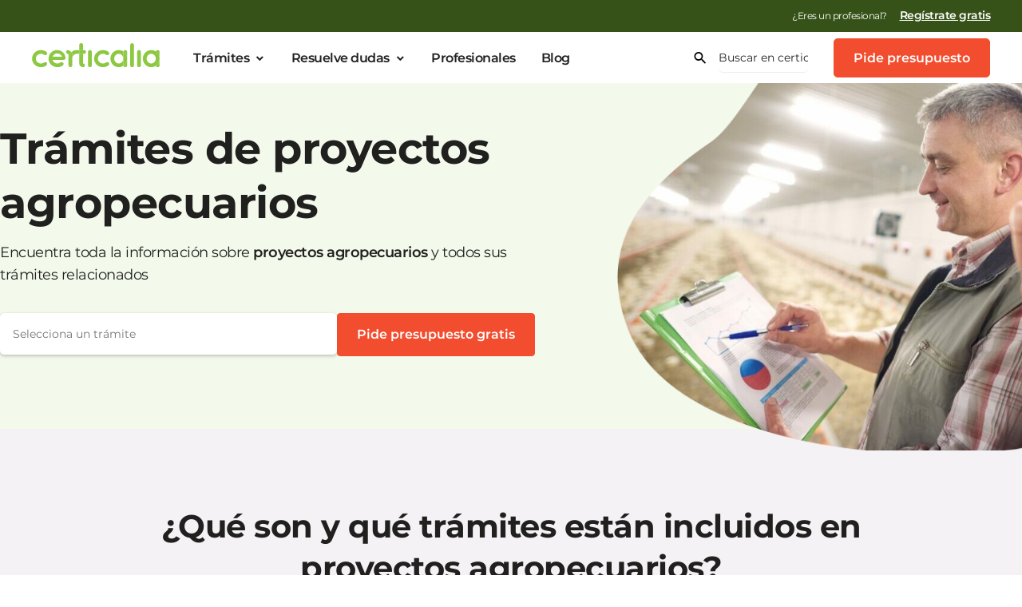

--- FILE ---
content_type: text/html; charset=UTF-8
request_url: https://www.certicalia.com/proyectos-agropecuarios
body_size: 63611
content:
<!DOCTYPE html>
<html lang="es">
<head><style>img.lazy{min-height:1px}</style><link href="https://assets.certicalia.com/wp-content/plugins/w3-total-cache/pub/js/lazyload.min.js.gzip" as="script">
    <script>
    var dataLayer = [];
</script>


<!-- Google Tag Manager V5 -->

<script data-cookieconsent="ignore">
    (function (w, d, s, l, i) {
        w[l] = w[l] || [];
        w[l].push({
            'gtm.start':
                new Date().getTime(), event: 'gtm.js'
        });
        var f = d.getElementsByTagName(s)[0],
            j = d.createElement(s), dl = l != 'dataLayer' ? '&l=' + l : '';
        j.async = true;
        j.src =
            'https://www.googletagmanager.com/gtm.js?id=' + i + dl;
        f.parentNode.insertBefore(j, f);
    })(window, document, 'script', 'dataLayer', 'GTM-NFRT8GP');</script>
<!-- End Google Tag Manager -->

<!-- TrustBox script -->
<script type="text/javascript" src="//widget.trustpilot.com/bootstrap/v5/tp.widget.bootstrap.min.js" async></script>
<!-- End TrustBox script -->
    <meta charset="UTF-8"/>
    <link rel="shortcut icon" href="https://cdn.certicalia.com/bundles/app/favicon.ico?20180105095509"/>
    <meta name="viewport" content="width=device-width, minimum-scale=1.0, maximum-scale=1.0"/>
    <meta name="google-site-verification" content="OMoTjhMbPdppRhiU469rU0E20731xPW5lhuV9gegcow"/>
    <!-- Chrome, Firefox OS y Opera -->
    <meta name="theme-color" content="#b1de64"/>
    <!-- Windows Phone -->
    <meta name="msapplication-navbutton-color" content="#b1de64"/>
    <link rel="preconnect" href="https://assets.certicalia.com">
    <link rel="dns-prefetch" href="https://fonts.gstatic.com">
                <title>Proyectos agropecuarios - Información y Trámites | Certicalia</title>
    
<!-- Optimización para motores de búsqueda de Rank Math -  https://rankmath.com/ -->
<meta name="description" content="Toda la información sobre proyectos agropecuarios y todos sus trámites relacionados en Certicalia. Selecciona el trámite y consulta con los mejores especialistas."/>
<meta name="robots" content="follow, index, max-snippet:-1, max-video-preview:-1, max-image-preview:large"/>
<link rel="canonical" href="https://www.certicalia.com/proyectos-agropecuarios" />
<meta property="og:locale" content="es_ES" />
<meta property="og:type" content="article" />
<meta property="og:title" content="Proyectos agropecuarios - Información y Trámites | Certicalia" />
<meta property="og:description" content="Toda la información sobre proyectos agropecuarios y todos sus trámites relacionados en Certicalia. Selecciona el trámite y consulta con los mejores especialistas." />
<meta property="og:url" content="https://www.certicalia.com/proyectos-agropecuarios" />
<meta property="og:site_name" content="Certicalia | Soluciona todos tus trámites y gestiones" />
<meta property="article:publisher" content="https://www.facebook.com/certicalia" />
<meta property="og:updated_time" content="2024-06-07T12:36:08+02:00" />
<meta name="twitter:card" content="summary_large_image" />
<meta name="twitter:title" content="Proyectos agropecuarios - Información y Trámites | Certicalia" />
<meta name="twitter:description" content="Toda la información sobre proyectos agropecuarios y todos sus trámites relacionados en Certicalia. Selecciona el trámite y consulta con los mejores especialistas." />
<meta name="twitter:site" content="@Certicalia" />
<meta name="twitter:creator" content="@Certicalia" />
<!-- /Plugin Rank Math WordPress SEO -->

<link rel='dns-prefetch' href='//cdn.jsdelivr.net' />
<link rel='dns-prefetch' href='//maxcdn.bootstrapcdn.com' />
<link rel='dns-prefetch' href='//assets.certicalia.com' />
<link rel="alternate" title="oEmbed (JSON)" type="application/json+oembed" href="https://www.certicalia.com/wp-json/oembed/1.0/embed?url=https%3A%2F%2Fwww.certicalia.com%2Fwp-category-service" />
<link rel="alternate" title="oEmbed (XML)" type="text/xml+oembed" href="https://www.certicalia.com/wp-json/oembed/1.0/embed?url=https%3A%2F%2Fwww.certicalia.com%2Fwp-category-service&#038;format=xml" />
<style id='wp-img-auto-sizes-contain-inline-css' type='text/css'>
img:is([sizes=auto i],[sizes^="auto," i]){contain-intrinsic-size:3000px 1500px}
/*# sourceURL=wp-img-auto-sizes-contain-inline-css */
</style>
<link rel='stylesheet' id='dashicons-css' href='https://assets.certicalia.com/wp-includes/css/dashicons.min.css.gzip?ver=6.9' type='text/css' media='all' />
<link rel='stylesheet' id='post-views-counter-frontend-css' href='https://assets.certicalia.com/wp-content/plugins/post-views-counter/css/frontend.min.css.gzip?ver=1.5.8' type='text/css' media='all' />
<style id='classic-theme-styles-inline-css' type='text/css'>
/*! This file is auto-generated */
.wp-block-button__link{color:#fff;background-color:#32373c;border-radius:9999px;box-shadow:none;text-decoration:none;padding:calc(.667em + 2px) calc(1.333em + 2px);font-size:1.125em}.wp-block-file__button{background:#32373c;color:#fff;text-decoration:none}
/*# sourceURL=https://assets.certicalia.com/wp-includes/css/classic-themes.min.css.gzip */
</style>
<link rel='stylesheet' id='blog-category-block-css-css' href='https://assets.certicalia.com/wp-content/plugins/blog-category-block/assets/blog-category-block.css.gzip?ver=1.0' type='text/css' media='all' />
<link rel='stylesheet' id='quiz-maker-css' href='https://assets.certicalia.com/wp-content/plugins/quiz-maker/public/css/quiz-maker-public.css.gzip?ver=6.7.0.83' type='text/css' media='all' />
<link rel='stylesheet' id='footer-css' href='https://assets.certicalia.com/wp-content/themes/certicalia/assets/css/foundation/v1/sections/footer.css.gzip?ver=a07b163' type='text/css' media='all' />
<link rel='stylesheet' id='elementor-css' href='https://assets.certicalia.com/wp-content/themes/certicalia/assets/css/foundation/v1/templates/pagina-certicalia-v2.css.gzip?ver=a07b163' type='text/css' media='all' />
<link rel='stylesheet' id='foundation-style-css' href='https://assets.certicalia.com/wp-content/themes/certicalia/assets/css/foundation/v1/styles.css.gzip?ver=a07b163' type='text/css' media='all' />
<link rel='stylesheet' id='style-css' href='https://assets.certicalia.com/wp-content/themes/certicalia/style.css.gzip?ver=a07b163' type='text/css' media='all' />
<link rel='stylesheet' id='otf-css' href='https://assets.certicalia.com/wp-content/themes/certicalia/assets/css/certicalia-v2/otf.css.gzip?ver=a07b163' type='text/css' media='all' />
<link rel='stylesheet' id='certicalia-font-css' href='https://assets.certicalia.com/wp-content/uploads/elementor/custom-icons/certicalia-v2/css/certicalia-v2.css.gzip?ver=a07b163' type='text/css' media='all' />
<link rel='stylesheet' id='elementor-icons-certicalia-v3-css-css' href='https://assets.certicalia.com/wp-content/uploads/elementor/custom-icons/certicalia-v3-2/css/certicalia-v3.css?ver=a07b163' type='text/css' media='all' />
<link rel='stylesheet' id='elementor-icons-certicalia-v5-css-css' href='https://assets.certicalia.com/wp-content/uploads/elementor/custom-icons/certicalia-v5/css/certicalia-v5.css?ver=a07b163' type='text/css' media='all' />
<link rel='stylesheet' id='elementor-icons-css' href='https://assets.certicalia.com/wp-content/plugins/elementor/assets/lib/eicons/css/elementor-icons.min.css.gzip?ver=5.44.0' type='text/css' media='all' />
<link rel='stylesheet' id='elementor-frontend-css' href='https://assets.certicalia.com/wp-content/plugins/elementor/assets/css/frontend.min.css.gzip?ver=3.33.2' type='text/css' media='all' />
<style id='elementor-frontend-inline-css' type='text/css'>
.elementor-kit-4934{--e-global-color-primary:#8CC842;--e-global-color-secondary:#2A9AF1;--e-global-color-text:#444444;--e-global-color-accent:#FF6600;--e-global-color-779e0149:#E7F9D1;--e-global-color-45f79532:#FFC78D;--e-global-color-3990ff17:#FF842B;--e-global-color-342677b8:#D14000;--e-global-color-b41c77f:#FFFFFF;--e-global-color-38ff8f8:#FAFAFA;--e-global-color-c5ed93c:#20201F;--e-global-color-051eee3:#FFFFFF;--e-global-color-712ebf6:#F79482;--e-global-color-c6e5ea8:#F57158;--e-global-color-6d14e97:#D92E0D;--e-global-color-a747381:#F24D2E;--e-global-color-cc3fba0:#BADE8E;--e-global-color-6f41860:#A3D368;--e-global-color-e5fc8a8:#71A530;--e-global-color-d95936a:#8CC842;--e-global-color-8ca18f6:#455AE0;--e-global-color-0e12b6b:#99A4EE;--e-global-color-533885a:#EDEFFC;--e-global-color-2d32b0e:#F1F2FD;--e-global-color-d6bb5f5:#E6D90A;--e-global-color-1c9a91c:#F6EB36;--e-global-color-4d6e4d0:#F8EF5E;--e-global-color-22c592e:#FAF386;--e-global-color-ad21702:#FAFDF7;--e-global-color-befd26c:#D9EDC0;--e-global-color-f1f033c:#B2DA81;--e-global-color-ca402d0:#5E8928;--e-global-color-5cc17cc:#2F4514;--e-global-color-451f31a:#FFF7F5;--e-global-color-5060969:#FFCFC2;--e-global-color-5a73649:#FF9E86;--e-global-color-8837010:#DB2C00;--e-global-color-4fbd353:#6D1600;--e-global-color-949f84a:#FFFCF5;--e-global-color-c0f2cc3:#FEEAAE;--e-global-color-94e9dd8:#FDD55D;--e-global-color-06cf88a:#AE8302;--e-global-color-709623f:#574101;--e-global-color-567182e:#F5F9FE;--e-global-color-f1b263a:#CEE0FC;--e-global-color-64e2ad8:#9DC0FA;--e-global-color-541c398:#0C5DE0;--e-global-color-4955b2f:#062F70;--e-global-color-a03d6dd:#FAFAFA;--e-global-color-f73875c:#ECECEB;--e-global-color-f14a0d4:#D8D9D7;--e-global-color-8c68eb1:#C5C5C4;--e-global-color-ddfcd14:#B1B2B0;--e-global-color-93853b8:#3F403E;--e-global-color-e8153d4:#5F605D;--e-global-color-b08e8b9:#7F807C;--e-global-color-c3fda53:#9E9F9C;--e-global-color-14ed66c:#FEF7F6;--e-global-color-4dd3a5c:#FCDBD5;--e-global-color-52c43ad:#FAB8AB;--e-global-color-5c7f508:#360B03;--e-global-color-b901b76:#6C1707;--e-global-color-0278a7c:#A3220A;--e-global-color-8647f67:#FAFDF7;--e-global-color-8346460:#F3F9EB;--e-global-color-ee9a21d:#D1E9B3;--e-global-color-3c6f50a:#1C290C;--e-global-color-b6b0e0c:#385218;--e-global-color-96d15a3:#547C24;--e-global-color-f1f30c6:#FBFCFE;--e-global-color-f70e50c:#F8F9FE;--e-global-color-dc1639b:#F4F5FD;--e-global-color-ffd33da:#1C2FA8;--e-global-color-a276a50:#0E1754;--e-global-color-e1bd077:#FFFEF5;--e-global-color-cd494b1:#FDFBD7;--e-global-color-cbca81c:#FBF7AF;--e-global-color-6b7c62d:#ACA308;--e-global-color-eb529a9:#736D05;--e-global-color-725131e:#393603;--e-global-typography-primary-font-family:"Montserrat";--e-global-typography-primary-font-weight:500;--e-global-typography-primary-line-height:1.5em;--e-global-typography-secondary-font-family:"Montserrat";--e-global-typography-secondary-font-weight:400;--e-global-typography-secondary-line-height:1.5em;--e-global-typography-text-font-family:"Montserrat";--e-global-typography-text-font-weight:400;--e-global-typography-text-line-height:1.5em;--e-global-typography-accent-font-family:"Montserrat";--e-global-typography-accent-font-weight:500;--e-global-typography-accent-line-height:1.5em;--e-global-typography-993f383-font-size:14px;--e-global-typography-993f383-font-weight:400;--e-global-typography-993f383-line-height:1.4em;--e-global-typography-5245d23-font-weight:500;--e-global-typography-5245d23-font-style:normal;--e-global-typography-5245d23-text-decoration:underline;--e-global-typography-5245d23-line-height:1.4em;--e-global-typography-49b152c-font-size:14px;--e-global-typography-49b152c-font-weight:600;--e-global-typography-49b152c-line-height:1.4em;--e-global-typography-5d21b9a-font-family:"Montserrat";--e-global-typography-5d21b9a-font-size:56px;--e-global-typography-5d21b9a-font-weight:700;--e-global-typography-5d21b9a-line-height:1.2em;--e-global-typography-5d21b9a-letter-spacing:-0.5px;--e-global-typography-8c36068-font-family:"Montserrat";--e-global-typography-8c36068-font-size:32px;--e-global-typography-8c36068-font-weight:500;--e-global-typography-8c36068-line-height:1.2em;--e-global-typography-fa1d6aa-font-family:"Montserrat";--e-global-typography-fa1d6aa-font-size:18px;--e-global-typography-fa1d6aa-font-weight:500;--e-global-typography-fa1d6aa-line-height:1.2em;--e-global-typography-7dd707d-font-size:18px;--e-global-typography-7dd707d-font-weight:500;--e-global-typography-7dd707d-line-height:1.5em;--e-global-typography-7dd707d-letter-spacing:0px;--e-global-typography-d57194a-font-size:36px;--e-global-typography-d57194a-font-weight:700;--e-global-typography-d57194a-line-height:1.4em;--e-global-typography-d57194a-letter-spacing:-0.5px;--e-global-typography-3a26f06-font-size:20px;--e-global-typography-3a26f06-font-weight:400;--e-global-typography-3a26f06-line-height:1.4em;--e-global-typography-3a26f06-letter-spacing:-0.5px;--e-global-typography-0f3db6a-font-size:16px;--e-global-typography-0f3db6a-font-weight:600;--e-global-typography-0f3db6a-letter-spacing:-0.5px;--e-global-typography-4b4fb92-font-size:28px;--e-global-typography-4b4fb92-font-weight:600;--e-global-typography-4b4fb92-letter-spacing:-0.5px;--e-global-typography-16e9001-font-size:14px;--e-global-typography-16e9001-font-weight:400;--e-global-typography-16e9001-line-height:1em;--e-global-typography-16e9001-letter-spacing:-0.5px;--e-global-typography-e6ceb72-font-size:19px;--e-global-typography-e6ceb72-font-weight:400;--e-global-typography-e6ceb72-line-height:1.4em;--e-global-typography-e6ceb72-letter-spacing:-0.5px;--e-global-typography-08523d2-font-size:74px;--e-global-typography-08523d2-font-weight:700;--e-global-typography-08523d2-line-height:1.2em;--e-global-typography-175b44d-font-size:62px;--e-global-typography-175b44d-font-weight:700;--e-global-typography-175b44d-line-height:1.2em;--e-global-typography-69ad396-font-size:60px;--e-global-typography-69ad396-font-weight:700;--e-global-typography-69ad396-line-height:1.2em;--e-global-typography-33266c9-font-size:60px;--e-global-typography-33266c9-font-weight:500;--e-global-typography-33266c9-line-height:1.2em;--e-global-typography-6142a79-font-size:54px;--e-global-typography-6142a79-font-weight:700;--e-global-typography-6142a79-line-height:1.2em;--e-global-typography-d325e43-font-size:54px;--e-global-typography-d325e43-font-weight:500;--e-global-typography-d325e43-line-height:1.2em;--e-global-typography-8f859c7-font-size:48px;--e-global-typography-8f859c7-font-weight:700;--e-global-typography-8f859c7-line-height:1.2em;--e-global-typography-606cee7-font-size:48px;--e-global-typography-606cee7-font-weight:500;--e-global-typography-606cee7-line-height:1.2em;--e-global-typography-6a1c5d0-font-size:42px;--e-global-typography-6a1c5d0-font-weight:700;--e-global-typography-6a1c5d0-line-height:1.2em;--e-global-typography-b1e5497-font-size:42px;--e-global-typography-b1e5497-font-weight:500;--e-global-typography-b1e5497-line-height:1.2em;--e-global-typography-fb455c4-font-size:36px;--e-global-typography-fb455c4-font-weight:700;--e-global-typography-fb455c4-line-height:1.2em;--e-global-typography-d4df573-font-size:32px;--e-global-typography-d4df573-font-weight:600;--e-global-typography-d4df573-line-height:1.2em;--e-global-typography-4463405-font-size:28px;--e-global-typography-4463405-line-height:1.2em;--e-global-typography-adc508d-font-size:24px;--e-global-typography-adc508d-font-weight:600;--e-global-typography-adc508d-line-height:1.2em;--e-global-typography-8db84ac-font-size:20px;--e-global-typography-8db84ac-font-weight:700;--e-global-typography-8db84ac-text-decoration:none;--e-global-typography-8db84ac-line-height:1.2em;--e-global-typography-e8063b9-font-size:20px;--e-global-typography-e8063b9-font-weight:400;--e-global-typography-e8063b9-text-decoration:none;--e-global-typography-e8063b9-line-height:1.2em;--e-global-typography-2e34749-font-size:18px;--e-global-typography-2e34749-line-height:1.2em;--e-global-typography-ce6dbae-font-size:16px;--e-global-typography-ce6dbae-font-weight:700;--e-global-typography-ce6dbae-text-decoration:none;--e-global-typography-d9969d8-font-size:16px;--e-global-typography-d9969d8-font-weight:400;--e-global-typography-d9969d8-text-decoration:none;--e-global-typography-d9969d8-line-height:1.4em;--e-global-typography-1ffd69f-font-size:14px;--e-global-typography-1ffd69f-font-weight:400;--e-global-typography-1ffd69f-line-height:1.2em;--e-global-typography-df68323-font-size:12px;--e-global-typography-df68323-font-weight:400;--e-global-typography-df68323-line-height:1.4em;--e-global-typography-fbeb347-font-size:10px;--e-global-typography-fbeb347-line-height:1.2em;--e-global-typography-a955fb2-font-size:14px;--e-global-typography-a955fb2-font-weight:600;--e-global-typography-a955fb2-text-decoration:none;--e-global-typography-a955fb2-line-height:1.2em;--e-global-typography-c2120ed-font-size:54px;--e-global-typography-c2120ed-font-weight:700;--e-global-typography-c2120ed-line-height:1.2em;--e-global-typography-b7d6b94-font-size:42px;--e-global-typography-b7d6b94-font-weight:700;--e-global-typography-b7d6b94-line-height:1.2em;--e-global-typography-d0dff54-font-size:36px;--e-global-typography-d0dff54-font-weight:700;--e-global-typography-d0dff54-line-height:1.2em;--e-global-typography-b33915a-font-size:32px;--e-global-typography-b33915a-font-weight:700;--e-global-typography-b33915a-line-height:1.2em;--e-global-typography-8b54e21-font-size:24px;--e-global-typography-8b54e21-font-weight:700;--e-global-typography-8b54e21-line-height:1.2em;--e-global-typography-633df5f-font-size:18px;--e-global-typography-633df5f-font-weight:600;--e-global-typography-1f0a52e-font-size:16px;--e-global-typography-1f0a52e-font-weight:600;--e-global-typography-1f0a52e-line-height:1.4em;--e-global-typography-b0df2d9-font-size:14px;--e-global-typography-b0df2d9-font-weight:600;color:var( --e-global-color-c5ed93c );font-family:var( --e-global-typography-text-font-family ), Sans-serif;font-weight:var( --e-global-typography-text-font-weight );line-height:var( --e-global-typography-text-line-height );}.elementor-kit-4934 button,.elementor-kit-4934 input[type="button"],.elementor-kit-4934 input[type="submit"],.elementor-kit-4934 .elementor-button{background-color:#F24D2E;font-size:var( --e-global-typography-d9969d8-font-size );font-weight:var( --e-global-typography-d9969d8-font-weight );text-decoration:var( --e-global-typography-d9969d8-text-decoration );line-height:var( --e-global-typography-d9969d8-line-height );color:var( --e-global-color-b41c77f );}.elementor-kit-4934 button:hover,.elementor-kit-4934 button:focus,.elementor-kit-4934 input[type="button"]:hover,.elementor-kit-4934 input[type="button"]:focus,.elementor-kit-4934 input[type="submit"]:hover,.elementor-kit-4934 input[type="submit"]:focus,.elementor-kit-4934 .elementor-button:hover,.elementor-kit-4934 .elementor-button:focus{background-color:var( --e-global-color-6d14e97 );color:#FFFFFF;}.elementor-kit-4934 e-page-transition{background-color:#FFBC7D;}.elementor-kit-4934 p{margin-block-end:1.4em;}.elementor-kit-4934 a{color:var( --e-global-color-96d15a3 );font-size:16px;font-weight:600;line-height:1.4em;letter-spacing:-0.5px;}.elementor-kit-4934 a:hover{color:var( --e-global-color-96d15a3 );font-size:16px;font-weight:600;text-decoration:underline;line-height:1.4em;letter-spacing:-0.5px;}.elementor-kit-4934 h1{font-size:54px;font-weight:700;}.elementor-kit-4934 h2{font-size:42px;font-weight:700;}.elementor-kit-4934 h3{font-size:36px;font-weight:500;line-height:1.4em;}.elementor-kit-4934 h5{font-size:18px;font-weight:600;line-height:1.4em;}.elementor-kit-4934 label{font-family:"Montserrat", Sans-serif;}.elementor-kit-4934 input:not([type="button"]):not([type="submit"]),.elementor-kit-4934 textarea,.elementor-kit-4934 .elementor-field-textual{font-family:"Montserrat", Sans-serif;}.elementor-section.elementor-section-boxed > .elementor-container{max-width:1140px;}.e-con{--container-max-width:1140px;}.elementor-widget:not(:last-child){margin-block-end:20px;}.elementor-element{--widgets-spacing:20px 20px;--widgets-spacing-row:20px;--widgets-spacing-column:20px;}{}h1.entry-title{display:var(--page-title-display);}@media(max-width:1024px){.elementor-kit-4934{--e-global-typography-5d21b9a-font-size:42px;--e-global-typography-8c36068-font-size:26px;--e-global-typography-d57194a-font-size:24px;--e-global-typography-3a26f06-font-size:16px;--e-global-typography-4b4fb92-font-size:20px;line-height:var( --e-global-typography-text-line-height );}.elementor-kit-4934 button,.elementor-kit-4934 input[type="button"],.elementor-kit-4934 input[type="submit"],.elementor-kit-4934 .elementor-button{font-size:var( --e-global-typography-d9969d8-font-size );line-height:var( --e-global-typography-d9969d8-line-height );}.elementor-section.elementor-section-boxed > .elementor-container{max-width:1024px;}.e-con{--container-max-width:1024px;}}@media(max-width:767px){.elementor-kit-4934{--e-global-typography-5d21b9a-font-size:32px;--e-global-typography-8c36068-font-size:20px;--e-global-typography-fa1d6aa-font-size:16px;--e-global-typography-d57194a-font-size:32px;--e-global-typography-d57194a-line-height:1.2em;--e-global-typography-4b4fb92-font-size:24px;--e-global-typography-08523d2-font-size:54px;--e-global-typography-175b44d-font-size:32px;--e-global-typography-69ad396-font-size:42px;--e-global-typography-33266c9-font-size:42px;--e-global-typography-6142a79-font-size:36px;--e-global-typography-d325e43-font-size:36px;--e-global-typography-8f859c7-font-size:32px;--e-global-typography-606cee7-font-size:32px;--e-global-typography-6a1c5d0-font-size:24px;--e-global-typography-b1e5497-font-size:24px;--e-global-typography-fb455c4-font-size:24px;--e-global-typography-d4df573-font-size:20px;--e-global-typography-4463405-font-size:18px;--e-global-typography-8db84ac-font-size:18px;--e-global-typography-8db84ac-line-height:1.4em;--e-global-typography-e8063b9-font-size:18px;--e-global-typography-e8063b9-line-height:1.4em;--e-global-typography-c2120ed-font-size:32px;--e-global-typography-b7d6b94-font-size:28px;--e-global-typography-d0dff54-font-size:24px;--e-global-typography-b33915a-font-size:24px;--e-global-typography-8b54e21-font-size:20px;--e-global-typography-633df5f-font-size:18px;--e-global-typography-1f0a52e-font-size:16px;line-height:var( --e-global-typography-text-line-height );}.elementor-kit-4934 h1{font-size:32px;}.elementor-kit-4934 h2{font-size:28px;}.elementor-kit-4934 button,.elementor-kit-4934 input[type="button"],.elementor-kit-4934 input[type="submit"],.elementor-kit-4934 .elementor-button{font-size:var( --e-global-typography-d9969d8-font-size );line-height:var( --e-global-typography-d9969d8-line-height );}.elementor-section.elementor-section-boxed > .elementor-container{max-width:767px;}.e-con{--container-max-width:767px;}}
.elementor-23778 .elementor-element.elementor-element-0890946:not(.elementor-motion-effects-element-type-background), .elementor-23778 .elementor-element.elementor-element-0890946 > .elementor-motion-effects-container > .elementor-motion-effects-layer{background-color:transparent;background-image:linear-gradient(180deg, var( --e-global-color-8346460 ) 0%, var( --e-global-color-8346460 ) 100%);}.elementor-23778 .elementor-element.elementor-element-0890946{transition:background 0.3s, border 0.3s, border-radius 0.3s, box-shadow 0.3s;}.elementor-23778 .elementor-element.elementor-element-0890946 > .elementor-background-overlay{transition:background 0.3s, border-radius 0.3s, opacity 0.3s;}
/*# sourceURL=elementor-frontend-inline-css */
</style>
<link rel='stylesheet' id='elementor-gf-local-montserrat-css' href='https://assets.certicalia.com/wp-content/uploads/elementor/google-fonts/css/montserrat.css.gzip?ver=1742457370' type='text/css' media='all' />
<script type="text/javascript" data-cookieconsent="ignore" src="https://cdn.jsdelivr.net/npm/whatwg-fetch@3.2.0/dist/fetch.umd.min.js?ver=a07b163" id="fetch-polyfill-js"></script>
<script type="text/javascript" data-cookieconsent="ignore" src="https://assets.certicalia.com/wp-content/themes/certicalia/assets/js/certicalia.js.gzip?ver=a07b163" id="certicalia-js"></script>
<script type="text/javascript" data-cookieconsent="ignore" src="https://assets.certicalia.com/wp-includes/js/jquery/jquery.min.js.gzip?ver=3.7.1" id="jquery-core-js"></script>
<script type="text/javascript" data-cookieconsent="ignore" src="//maxcdn.bootstrapcdn.com/bootstrap/3.3.2/js/bootstrap.min.js?ver=a07b163" id="jquery-modal-js"></script>
<script type="text/javascript" src="https://assets.certicalia.com/wp-content/themes/certicalia/assets/js/modal-v2.js.gzip?ver=a07b163" id="modalv2-js"></script>
<link rel="https://api.w.org/" href="https://www.certicalia.com/wp-json/" /><link rel="alternate" title="JSON" type="application/json" href="https://www.certicalia.com/wp-json/wp/v2/pages/23778" /><link rel="EditURI" type="application/rsd+xml" title="RSD" href="https://www.certicalia.com/xmlrpc.php?rsd" />
<meta name="generator" content="WordPress 6.9" />
<link rel='shortlink' href='https://www.certicalia.com/?p=23778' />
<style>﻿@font-face{font-family:"certicalia-v5";src:url("https://assets.certicalia.com/wp-content/uploads/elementor/custom-icons/certicalia-v5/font/certicalia-v5.eot?79422820");src:url("https://assets.certicalia.com/wp-content/uploads/elementor/custom-icons/certicalia-v5/font/certicalia-v5.eot?79422820#iefix") format("embedded-opentype"),url("https://assets.certicalia.com/wp-content/uploads/elementor/custom-icons/certicalia-v5/font/certicalia-v5.woff2?79422820") format("woff2"),url("https://assets.certicalia.com/wp-content/uploads/elementor/custom-icons/certicalia-v5/font/certicalia-v5.woff?79422820") format("woff"),url("https://assets.certicalia.com/wp-content/uploads/elementor/custom-icons/certicalia-v5/font/certicalia-v5.ttf?79422820") format("truetype"),url("https://assets.certicalia.com/wp-content/uploads/elementor/custom-icons/certicalia-v5/font/certicalia-v5.svg?79422820#certicalia-v5") format("svg");font-weight:normal;font-style:normal}[class^=icon-]:before,[class*=" icon-"]:before{font-family:"certicalia-v5";font-style:normal;font-weight:normal;speak:never;display:inline-block;text-decoration:inherit;width:1em;margin-right:.2em;text-align:center;font-variant:normal;text-transform:none;line-height:1em;margin-left:.2em;-webkit-font-smoothing:antialiased;-moz-osx-font-smoothing:grayscale}.icon-check:before{content:""}.icon-assessment:before{content:""}.icon-chevron-left:before{content:""}.icon-chevron-down:before{content:""}.icon-chevron-up:before{content:""}.icon-arrow-right:before{content:""}.icon-arrow-left:before{content:""}.icon-close:before{content:""}.icon-currency-eur:before{content:""}.icon-map-marker:before{content:""}.icon-calendar-month:before{content:""}.icon-plus:before{content:""}.icon-star-outline:before{content:""}.icon-star:before{content:""}.icon-star-half-full:before{content:""}.icon-account-outline:before{content:""}.icon-checkbox-marked-circle-outline:before{content:""}.icon-menu:before{content:""}.icon-star-circle:before{content:""}.icon-eficiencia-energetica:before{content:""}.icon-edificio:before{content:""}.icon-vivienda:before{content:""}.icon-search:before{content:""}.icon-square-edit-outline:before{content:""}.icon-account-check-outline:before{content:""}.icon-heart-empty:before{content:""}.icon-forward:before{content:""}.icon-ok:before{content:""}.icon-chevron-right:before{content:""}.icon-clock:before{content:""}.icon-error:before{content:""}.icon-directions_walk:before{content:""}.icon-euro:before{content:""}.icon-datosinmueble:before{content:""}.icon-registro:before{content:""}.icon-back:before{content:""}.icon-assignment:before{content:""}.icon-verified_user:before{content:""}.icon-account_box:before{content:""}.icon-terrenos:before{content:""}.icon-gestion-ambiental:before{content:""}.icon-vehiculos:before{content:""}.icon-ahorro-energetico:before{content:""}.icon-medio-rural:before{content:""}.icon-realizacioninforme:before{content:""}.icon-ok-circled2:before{content:""}.icon-paper-money:before{content:""}.icon-donacion:before{content:""}.icon-icon-link-detail:before{content:""}.icon-funnel:before{content:""}.icon-phone:before{content:""}.icon-arrow-up-down:before{content:""}.icon-users:before{content:""}.icon-car-side:before{content:""}.icon-badge-check:before{content:""}.icon-angle-double-right:before{content:""}.icon-instagram:before{content:""}.icon-right-circled2:before{content:""}.icon-left-circled2:before{content:""}.icon-whatsapp:before{content:""}.icon-telegram:before{content:""}/*# sourceMappingURL=certicalia-v5.css.map */
</style><style>﻿div.select-province-box{display:flex;flex-direction:row;gap:16px;align-items:center}div.elementor-container{margin-bottom:0px;margin-top:0px}select.selector-province-options-box{width:250px;height:48px;flex-shrink:0;font-family:Montserrat;font-size:14px;background-color:#fff;border:1px solid #d8d9d7;color:#20201f;padding-left:16px;border-radius:4px;outline:none}select.selector-province-options-box:focus{border:1px solid #8cc842}select.selector-locality-options-box{width:250px;height:48px;flex-shrink:0;font-family:Montserrat;font-size:14px;background-color:#fff;border:1px solid #d8d9d7;color:#20201f;padding-left:16px;border-radius:4px;outline:none}select.selector-locality-options-box:focus{border:1px solid #8cc842}div.select-province-box-title{color:#20201f;text-align:center;font-family:Montserrat;font-size:16px;font-style:normal;font-weight:500;line-height:24px;letter-spacing:-0.1px}div.spinner{width:36px;height:36px;border:5px solid transparent;border-radius:50%;border-left-color:#547c24;animation:spin .7s linear infinite}@keyframes spin{0%{transform:rotate(0deg)}100%{transform:rotate(360deg)}}@media(max-width: 480px){div.select-province-box-title{font-size:16px}div.select-province-box{padding-top:0px;padding-bottom:0px}div.selects-container{display:flex;gap:10px;flex-direction:column;width:100%}select.selector-province-options-box{max-width:100%;width:100%;padding-left:4px}select.selector-locality-options-box{max-width:100%;width:100%;padding-left:4px}div.select-province-box{flex-direction:column}}div.servicios-video-block{margin-block:60px}h2.service-video-box-title-cee{font-size:40px;font-family:Montserrat;text-align:center;font-weight:700;padding-inline:200px;padding-bottom:8px;line-height:130%}h2.service-video-box-title-ch{font-size:40px;font-family:Montserrat;text-align:center;font-weight:700;padding-inline:200px;padding-bottom:8px;line-height:130%}div.service-video-box-subtitle{color:#2d2d2d;text-align:center;padding-inline:220px;font-size:16px;font-family:Montserrat;font-style:normal;font-weight:400}div.service-video-box-content{display:flex;flex-direction:row;gap:100px}div.service-video-box-text-column{float:left;padding-top:40px;width:40%}div.service-video-box-video-column{float:right;padding-top:40px;width:60%}div.service-video-box-text-column-description{padding-top:42px}div.service-video-box-text-column-description-title{font-size:16px;font-weight:700}div.service-video-box-text-column-description-text{font-size:16px}h3.service-video-box-text-column-title{color:#2d2d2d;font-size:24px;font-family:Montserrat;font-style:normal;font-weight:700;line-height:130%}div.service-video-box-text-column-description-text-block{display:flex;flex-direction:column}div.service-video-box-element{display:flex;flex-direction:row;gap:32px;padding-bottom:22px}div.service-video-box-content-ch{padding-top:32px;display:flex;flex-direction:row;justify-content:center;gap:32px}div.service-video-box-image-ch{text-align:center}@media(max-width: 480px){div.service-video-box-element{gap:16px}h2.service-video-box-title-cee{font-size:24px;font-family:Montserrat;padding-top:40px;text-align:center;font-weight:700;padding-inline:0px;padding-bottom:40px;line-height:130%}h2.service-video-box-title-ch{font-size:24px;font-family:Montserrat;padding-top:40px;text-align:center;font-weight:700;padding-inline:0px;padding-bottom:8px;line-height:130%}div.service-video-box-subtitle{color:#2d2d2d;text-align:center;padding-inline:0px;font-size:16px;font-family:Montserrat;font-style:normal;font-weight:400}div.service-video-box-text-column{float:left;padding-top:40px;width:100%}div.service-video-box-content{display:flex;flex-direction:column;gap:10px}div.service-video-box-video-column{float:right;padding-top:0px;width:100%}div.service-video-box-video-column>iframe{height:200px}div.service-video-box-content-ch{flex-direction:column}div.servicios-video-block{margin-top:0;margin-bottom:40px}}div.located-lead-info-block{display:flex;flex-direction:row;align-items:flex-start;padding-top:60px;padding-bottom:60px}div.located-lead-info-column-right{background-color:#f3f9eb;padding:32px 40px 32px 40px;min-width:600px;max-width:600px}div.located-lead-info-column-left{padding-right:100px}.hidden{display:none}h2.located-lead-info-column-left-title{color:#2d2d2d;font-family:Montserrat;font-size:32px;font-style:normal;font-weight:700;line-height:130%;padding-bottom:40px}div.located-lead-info-column-left-text{color:#000;font-family:Montserrat;font-size:16px;font-style:normal;font-weight:400;line-height:150%;padding-bottom:40px}div.located-lead-info-column-left-text>h2{color:#2d2d2d;font-family:Montserrat;font-size:32px;font-style:normal;font-weight:700;line-height:130%;padding-bottom:40px}div.located-lead-info-column-right-prices{display:flex;flex-direction:row;justify-content:space-between}div.located-lead-info-price-block{text-align:center;padding-top:32px}div.located-lead-info-price-block-high{text-align:center;padding-top:14px}div.price{color:#547c24;font-family:Montserrat;font-size:32px;font-style:normal;font-weight:700;line-height:110%;padding-bottom:16px}div.price-high{color:#547c24;font-family:Montserrat;font-size:48px;font-style:normal;font-weight:700;line-height:110%;padding-bottom:16px}div.price-title{color:#20201f;text-align:center;font-family:Montserrat;font-size:16px;font-style:normal;font-weight:700;line-height:120%}div.price-sub-title{color:#20201f;font-family:Montserrat;font-size:16px;font-style:normal;font-weight:400;line-height:120%}a.located-lead-info-column-left-button{display:flex;width:389px;padding:14px 16px;justify-content:center;align-items:center;gap:10px;flex:1 0 0;border-radius:4px;border:1px solid #f24d2e;background-color:#fff;color:#f24d2e;font-family:Montserrat;font-size:14px;font-style:normal;font-weight:700;line-height:normal;text-transform:uppercase}a.located-lead-info-column-left-button:hover{border:1px solid #fff;background-color:#f24d2e;color:#fff;text-decoration:none;font-weight:700;font-size:14px}h3.located-lead-info-column-right-title{color:#20201f;text-align:center;font-family:Montserrat;font-size:20px;font-style:normal;font-weight:700;line-height:135%;padding-bottom:24px}div.located-lead-info-column-right-text{color:#20201f;font-family:Montserrat;font-size:16px;font-style:normal;font-weight:400;line-height:150%;padding-bottom:8px}div.located-lead-info-column-right-sub-title{color:#20201f;font-family:Montserrat;font-size:16px;font-style:normal;font-weight:700;line-height:150%}p.located-lead-info-sub-text-paragraph{margin-bottom:10px}div.located-lead-info-button-mobile{text-align:center;color:#547c24;font-size:16px;font-style:normal;font-weight:600;line-height:24px}div.located-lead-info-column-right-sub-text{padding-top:37px;color:#20201f;font-family:Montserrat;font-size:12px;font-style:normal;font-weight:400;line-height:150%}@media(max-width: 480px){div.located-lead-info-button-block{display:flex;align-items:center}div.located-lead-info-column-right{min-width:0px;padding-inline:20px}div.located-lead-info-block{flex-direction:column;padding-top:40px;padding-bottom:40px}div.located-lead-info-column-right-prices{flex-direction:column}h3.located-lead-info-column-right-title{text-align:left}div.located-lead-info-column-right{padding:40px 26px 40px 26px}div.located-lead-info-column-left{padding-right:0px;width:100%}h2.located-lead-info-column-left-title{padding-top:40px;font-size:24px}}h2.service-doubt-box-title{font-size:40px;font-family:Montserrat;text-align:center;font-weight:700;padding-bottom:30px;padding-top:60px;line-height:normal}span.service-doubt-box-subtitle{display:flex;justify-content:center}div.service-doubt-box{background-color:#f3f9eb}hr.divider{border-color:#f3f9eb}div.service-doubt-question-box{padding-block:24px;display:flex;flex-direction:row;justify-content:space-between}div.service-doubt-box-content{font-family:Montserrat;font-size:16px;font-style:normal;line-height:24px;letter-spacing:-0.08px;padding:16px 70px 0px 24px}button.service-doubt-box-question{background-color:transparent;padding-left:32px;color:#20201f;font-family:Montserrat;font-size:18px;font-style:normal;font-weight:600;line-height:24px;letter-spacing:-0.08px;cursor:pointer}button.service-doubt-box-question:hover{background-color:transparent;color:#547c24}button.service-doubt-box-question:focus{background-color:transparent;color:#547c24}button.service-doubt-box-question:target{background-color:transparent;color:#547c24}a.service-doubt-box-button:hover{background-color:#d92e0d;cursor:pointer;text-decoration:none;color:#fff;font-weight:600}div.service-doubt-box-panel{padding-bottom:48px}div.service-doubt-button-box{padding-bottom:60px}a.service-doubt-box-button{color:#fff;background-color:#f24d2e;font-family:Montserrat;text-decoration:none;width:270px;height:48px;text-transform:uppercase;border-radius:4px;margin:0 auto;display:flex;justify-content:center;align-items:center;padding-inline:24px;font-size:16px;font-weight:600}div.service-doubt-icon-column{padding-right:30px}button.icon-chevron-down{color:#20201f;font-size:16px;background-color:transparent;cursor:pointer}button.icon-chevron-up{color:#20201f;font-size:16px;background-color:transparent;cursor:pointer}button.icon-chevron-down:hover{color:#20201f;font-size:16px;background-color:transparent;cursor:pointer}button.icon-chevron-up:hover{color:#20201f;font-size:16px;background-color:transparent;cursor:pointer}button.icon-chevron-down:focus{color:#20201f;font-size:16px;background-color:transparent;cursor:pointer}button.icon-chevron-up:focus{color:#20201f;font-size:16px;background-color:transparent;cursor:pointer}@media(max-width: 480px){h2.service-doubt-box-title{font-size:24px;font-family:Montserrat;text-align:left;font-weight:700;padding-inline:26px;padding-bottom:18px;padding-top:40px;line-height:normal}span.service-doubt-box-subtitle{display:flex;justify-content:start}button.service-doubt-box-question{padding-inline:26px}div.service-doubt-box-content{font-family:Montserrat;font-size:16px;font-style:normal;line-height:24px;letter-spacing:-0.08px;padding:16px 16px 0px 24px}div.service-doubt-button-box{visibility:hidden;display:none}}div.select-province-box{display:flex;flex-direction:row;gap:16px;align-items:center}div.elementor-container{margin-bottom:0px;margin-top:0px}select.selector-province-options-box{width:250px;height:48px;flex-shrink:0;font-family:Montserrat;font-weight:400;font-size:14px;background-color:#fff;border:1px solid #d8d9d7;color:#20201f;padding-left:16px;border-radius:4px;outline:none}select.selector-province-options-box:focus{border:1px solid #8cc842}select.selector-locality-options-box{width:250px;height:48px;flex-shrink:0;font-family:Montserrat;font-weight:400;font-size:14px;background-color:#fff;border:1px solid #d8d9d7;color:#20201f;padding-left:16px;border-radius:4px;outline:none}select.selector-locality-options-box:focus{border:1px solid #8cc842}div.select-province-box-title{color:#20201f;text-align:center;font-family:Montserrat;font-size:16px;font-style:normal;font-weight:500;line-height:24px;letter-spacing:-0.1px}div.spinner{width:36px;height:36px;border:5px solid transparent;border-radius:50%;border-left-color:#547c24;animation:spin .7s linear infinite}div.selects-container-by-service{display:flex;justify-content:right;flex-direction:row;width:71%;gap:40px}@keyframes spin{0%{transform:rotate(0deg)}100%{transform:rotate(360deg)}}@media(max-width: 480px){div.select-province-box-title{font-size:16px}div.select-province-box{padding-top:0px;padding-bottom:0px}div.selects-container-by-service{display:flex;gap:10px;justify-content:right;flex-direction:column;width:100%;padding-inline:20px}select.selector-province-options-box{max-width:100%;width:100%;padding-left:4px}select.selector-locality-options-box{max-width:100%;width:100%;padding-left:4px}div.select-province-box{flex-direction:column}}div.provinces-by-service-title-box{display:flex;flex-direction:column;padding-bottom:40px}div.provinces-by-service-title{color:#20201f;text-align:center;font-family:Montserrat;font-size:40px;font-style:normal;font-weight:700;line-height:48px;letter-spacing:-0.18px;padding-top:60px}div.provinces-by-service-subtitle{color:#20201f;text-align:center;font-family:Montserrat;font-size:20px;font-style:normal;font-weight:400;line-height:24px;letter-spacing:-0.1px;padding-top:8px}div.top-provincias-block{padding-bottom:60px}.top-provincias{display:flex}.top-provincias>.provincias-principales{flex:6;display:flex;padding-right:32px}.top-provincias>.provincias-principales>a{flex:1;justify-content:space-between;max-width:215px}.top-provincias>.provincias-principales>a+a{margin-left:32px}.top-provincias>.provincias-principales>a>div{max-width:170px;margin:auto}.top-provincias>.provincias-principales .provincia-img{background-size:cover;height:350px;width:100%;display:block;border-radius:24px;margin-bottom:8px}.top-provincias .provincias-secundarias{flex:2;display:flex;flex-direction:column}.top-provincias .provincias-secundarias .provincia-img{background-size:cover;width:100%;height:90px;display:block;background-position:center;border-radius:16px;max-width:90px}.top-provincias>.provincias-secundarias>a{display:flex;align-items:center}.top-provincias>.provincias-secundarias>a:hover .provincia-img{transform:scale(1.05)}.top-provincias>.provincias-secundarias>a>div{margin-left:8px;width:100%}.top-provincias>.provincias-secundarias>a+a{margin-top:16px}.top-provincias>.provincias-secundarias>a p{text-align:left}.top-provincias .provincia-img{transition:all .3s}.top-provincias a:hover>.provincia-img{transform:scale(1.02);box-shadow:0 0 2px rgb(0 0 0/10%),0 4px 6px rgb(0 0 0/20%)}.top-provincias a p{text-align:center;margin-bottom:8px}.provincia-selector{display:flex;align-items:center;justify-content:center;margin-bottom:48px}.provincia-selector>p{margin-bottom:0;margin-right:16px;font-weight:500}.provincia-selector>label{border-radius:5px;border:1px solid;display:flex;align-items:center}.provincia-selector select{outline:none;border:0;padding:12px;border-radius:5px;cursor:pointer}.top-provincias>.provincias-principales>a:hover,.top-provincias>.provincias-secundarias>a:hover{text-decoration:none}.top-provincias>.provincias-principales>a:hover .provincia-subtitle,.top-provincias>.provincias-secundarias>a:hover .provincia-subtitle{text-decoration:underline}@media(max-width: 980px){.top-provincias-block:after,.top-provincias-block:before{content:"";position:absolute;top:0;bottom:0;z-index:9;width:20px}.top-provincias-block:after{right:0;box-shadow:inset -13px 0 11px -5px white}.top-provincias-block:before{left:0;box-shadow:inset 13px 0 11px -5px white}.top-provincias{overflow:scroll;padding-left:26px;padding-right:26px;-ms-overflow-style:none}.top-provincias::-webkit-scrollbar{display:none}.top-provincias>.provincias-secundarias{display:flex;flex-direction:row}.top-provincias>.provincias-secundarias>a{display:block;margin-left:32px;max-width:215px}.top-provincias>.provincias-secundarias>a+a{margin-top:0}.top-provincias>.provincias-secundarias>a p{text-align:center}.top-provincias .provincias-principales .provincia-img,.top-provincias .provincias-secundarias .provincia-img{height:350px;width:200px;flex:auto}div.provinces-by-service-title{padding-top:40px;padding-inline:26px;font-size:24px;line-height:30px}.top-provincias .provincias-secundarias .provincia-img{border-radius:24px;margin-bottom:8px;max-width:unset}.top-provincias>.provincias-principales{padding-right:0}}@media(max-width: 767px){.provincia-selector select{width:87vw}.provincia-selector{flex-direction:column}.provincia-selector>p{margin-right:0;margin-bottom:8px}}@media(max-width: 480px){div.provinces-by-service-subtitle{padding-inline:26px}div.top-provincias-block{padding-bottom:40px;position:relative}}div.related-services-list{padding-top:20px;padding-right:20px;padding-left:20px;gap:20px;display:flex;flex-direction:row;justify-content:center;height:240px;overflow-x:auto;overflow-y:hidden;width:100%}div.related-services-box{padding-bottom:60px}h2.related-services-title{color:#20201f;text-align:center;font-family:Montserrat;font-size:40px;font-style:normal;font-weight:700;line-height:normal;display:flex;width:100%;flex-direction:column;padding-bottom:46px;padding-top:60px;padding-inline:150px}div.related-services-icon{font-size:64px}div.related-services-text{text-align:center;font-family:Montserrat;font-size:16px;font-style:normal;font-weight:500;line-height:normal;width:95%;height:35%;padding:0px 5px 0px 5px}div.related-services-service{transition:all .3s;color:#20201f;display:inline-flex;height:190px;width:190px;flex-direction:column;justify-content:flex-end;align-items:center;gap:22px;border-radius:4px;background:#fff;box-shadow:4px 4px 20px 0px rgba(0, 0, 0, 0.1)}div.related-services-service:hover{box-shadow:4px 4px 20px 0px grey;color:#547c24}a.link-related-service{color:#20201f;font-size:16px;font-weight:600;line-height:1.4em;letter-spacing:-0.5px}@media(max-width: 480px){div.related-services-box{padding-bottom:40px}h2.related-services-title{padding-left:13px;color:#20201f;text-align:left;font-family:Montserrat;font-size:24px;font-style:normal;font-weight:700;line-height:normal;display:flex;width:100%;flex-direction:column;padding-top:40px;padding-bottom:40px;padding-inline:0px}div.related-services-list{height:230px;overflow-x:auto;overflow-y:hidden;width:100%;display:flex;gap:16px;flex-direction:row;padding:0px 20px 0px 20px}}div.professional-by-locality-block{background-color:#f3f9eb}div.discover-active-professional-button{padding-bottom:110px}div.professional-by-locality-box{padding-bottom:47px;display:flex;flex-direction:row;gap:100px}.fa-star:before{content:""}div.error-profesionales{color:#db2c00;font-family:Montserrat;font-size:16px;font-style:normal;font-weight:700;line-height:24px;letter-spacing:-0.08px;padding-top:13px;padding-bottom:8px}select.selector-options-box{width:304px;height:48px;flex-shrink:0;background-color:#fff;border:1px solid #d8d9d7;font-family:Montserrat;font-size:14px;font-weight:400;color:#20201f;padding-left:16px;border-radius:4px}select.selector-options-box:focus{border:1px solid #fff}option.selector-text{color:#bdbdbd;font-family:Montserrat;font-size:16px;font-style:normal;font-weight:600;line-height:135%}h2.professional-by-locality-title{color:#20201f;text-align:center;font-family:Montserrat;padding-top:110px;padding-bottom:56px;font-size:40px;font-style:normal;font-weight:700;line-height:normal}span.professional-by-locality-subtitle{display:flex;justify-content:center}div.professional-by-locality-subtitle-box{display:flex;flex-direction:row;justify-content:space-between;padding-block:24px;border-bottom:1px solid #8cc842}div.professional-by-locality-subtitle{color:#20201f;font-family:Montserrat;font-size:20px;font-style:normal;font-weight:700;line-height:120%}div.professional-by-locality-panel{padding-top:40px}div.professional-by-locality-panel-error{padding-top:40px;display:flex;justify-content:center}div.professional-by-locality-column-title{font-size:12px;text-transform:uppercase;font-weight:700;color:#2d2d2d}div.professional-by-locality-column-text{color:#20201f;font-family:Montserrat;font-size:16px;font-style:normal;font-weight:400;line-height:24px;letter-spacing:-0.08px;padding-top:13px;padding-bottom:8px}div.professional-by-locality-column-stars-review{display:flex;flex-direction:row}div.professional-by-locality-column-stars{padding-bottom:4px}div.professional-by-locality-column-name-locality{display:flex;flex-direction:row}div.professional-by-locality-column-name{color:#2d2d2d;font-size:16px;font-family:Montserrat;font-style:normal;font-weight:400;line-height:normal;padding-right:8px}div.professional-by-locality-column-locality{color:#2d2d2d;font-size:16px;font-family:Montserrat;font-weight:700;font-style:normal;line-height:normal;border-left:1px solid #2d2d2d;padding-left:8px}div.professional-by-locality-column{border-radius:25px;padding:24px 40px 32px 40px;background:#fff;box-shadow:4px 4px 20px 0px rgba(0, 0, 0, 0.1);flex-shrink:0;width:100%;display:flex;flex-direction:row}div.professional-by-locality-opinions-column{padding-top:8px;display:flex;flex-direction:column}div.professional-by-locality-opinions-card{border-radius:25px;padding:30px 44px 30px 24px;display:flex;width:640px;height:102px;flex-direction:column;justify-content:center;align-items:flex-start;flex-shrink:0;background:#fff;box-shadow:4px 4px 20px 0px rgba(0, 0, 0, 0.1);margin-left:-180px}div.professional-by-locality-opinion{font-size:16px;font-family:Montserrat;font-style:normal;font-weight:700;padding-bottom:5px}div.professional-by-locality-button{padding-bottom:100px}a.compare-prices-button:hover{background-color:#d92e0d;color:#fff;cursor:pointer;text-decoration:none}a.compare-prices-button{color:#d92e0d;background-color:transparent;font-family:Montserrat;width:327px;text-transform:uppercase;border-radius:4px;margin:0 auto;display:flex;justify-content:center;align-items:center;padding:14px 16px;font-size:16px;font-weight:700;border:1px solid #d92e0d}div.professional-by-locality-opinion-info{display:flex;flex-direction:row;gap:10px}button.professional-by-locality-see-profile{background-color:transparent;color:#547c24;font-family:Montserrat;font-size:16px;font-style:normal;font-weight:600;line-height:120%}button.professional-by-locality-see-profile:hover{background-color:transparent;text-decoration:underline;color:#547c24}button.professional-by-locality-see-profile:focus{background-color:transparent;color:#547c24}.select:after{color:#547c24}div.professional-by-locality-opinion-stars-column{float:left;display:flex;flex-direction:row}div.professional-by-locality-opinion-name-column{float:right;font-size:12px;font-family:Montserrat;font-style:normal;font-weight:400}button.icon-arrow-left-button,button.icon-arrow-right-button{background-color:transparent}button.icon-arrow-left-button:hover,button.icon-arrow-right-button:hover{background-color:transparent}div.icon-arrow-left-box,div.icon-arrow-right-box{margin-top:90px}i.icon-star,i.icon-star-outline,i.icon-star-half-full{color:#547c24}div.professional-by-locality-icon-column{width:80px;height:80px;background-repeat:no-repeat;border-radius:50%;margin-top:-35px;background-size:cover}div.professional-by-locality-information-column{width:50%}div.professional-by-locality-opinions-column{width:50%}div.block-image-name{display:flex;flex-direction:row}div.delivery-parameter-block{display:flex;flex-direction:row;padding-bottom:30px}div.delivery-parameter-little-block{padding-right:48px;padding-left:8px;border-left:1px solid #ececeb;height:47px}div.delivery-parameter-block-title{color:#20201f;font-family:Montserrat;font-size:12px;font-style:normal;font-weight:400;line-height:150%;padding-bottom:4px}div.delivery-parameter-block-content{color:#20201f;font-family:Montserrat;font-size:16px;font-style:normal;font-weight:600;line-height:24px;letter-spacing:-0.08px}div.delivery-parameter-block-no-content{color:#20201f;font-family:Montserrat;font-size:16px;font-style:normal;font-weight:600;line-height:24px;letter-spacing:-0.08px;display:flex;justify-content:center}div.professional-by-locality-review-count{font-size:12px;font-style:normal;font-weight:400;line-height:normal;margin-top:4px}div.review-section{display:flex;flex-direction:row;justify-content:space-between;background:#fafafa;padding:16px 8px 16px 16px;align-items:center}div.review-section-rating-name{border-left:1px solid #d8d9d7;padding-left:20px}div.review-section-text{font-size:14px;font-style:normal;font-weight:400;line-height:150%}div.review-section-rating{white-space:nowrap}div.review-section-name{font-size:14px;font-style:normal;font-weight:400;line-height:20px;letter-spacing:-0.07px}@media(max-width: 480px){div.professional-by-locality-block{padding-inline:20px}div.professional-by-locality-information-column{width:100%}div.professional-by-locality-opinions-column{width:100%}div.professional-by-locality-column{flex-direction:column}div.professional-by-locality-subtitle-box{flex-direction:column}div.review-section{flex-direction:column}div.review-section-text{padding-bottom:10px}div.delivery-parameter-little-block{padding-right:0px}div.professional-by-locality-column{padding:19px 16px 19px 16px}button.professional-by-locality-see-profile{font-size:14px}div.professional-by-locality-subtitle{padding-bottom:16px}h2.professional-by-locality-title{text-align:left;padding-top:40px;padding-bottom:24px;font-size:24px}div.review-section-rating-name{border-left:0px solid #d8d9d7;padding-left:0px}div.block-image-name{gap:14px;flex-direction:column}}div.c1{flex:1;background:#fafafa}div.c2{display:flex;justify-content:flex-start;flex:2}div.c3{flex:1}div.container-grey{display:flex;justify-content:stretch;flex-direction:row;width:100%;height:246px;margin-bottom:-70px}div.cta-professional-register-title{color:#2d2d2d;font-family:Montserrat;font-size:20px;font-style:normal;font-weight:700;line-height:normal;padding-top:20px;padding-bottom:8px}div.cta-professional-register-text{color:#2d2d2d;font-family:Montserrat;width:400px;font-size:16px;font-style:normal;font-weight:500;line-height:150%;padding-bottom:16px}button.cta-professional-register-button:hover{background-color:#d92e0d;cursor:pointer}button.cta-professional-register-button{color:#fff;background-color:#f24d2e;font-family:Montserrat;width:236px;text-transform:uppercase;border-radius:4px;margin:0 auto;display:flex;justify-content:center;align-items:center;padding:14px 16px;font-size:16px;font-weight:700;float:left}.c2{min-width:1180px;display:flex;justify-content:flex-start}.c2>div{flex:2;background:#fafafa}.c2>img{flex:1;translate:-34% -15%;background-color:transparent}img.imagenCta{height:356px;z-index:99}@media(max-width: 480px){div.c2{display:flex;flex-direction:column-reverse;justify-content:flex-start;flex:2}.c2>img{flex:1;translate:-40% 20%;background-color:transparent}.c2>div{flex:2;padding-bottom:50px;background:#fff}img.imagenCta{height:280px;z-index:99;min-height:280px}div.container-grey{padding-top:450px}}div.c1{flex:1;background:#fafafa}div.c2{display:flex;justify-content:flex-start;flex:2}div.c3{flex:1}div.container-grey{display:flex;justify-content:stretch;flex-direction:row;width:100%;height:246px;margin-bottom:-70px}div.cta-professional-register-title{color:#2d2d2d;font-family:Montserrat;font-size:20px;font-style:normal;font-weight:700;line-height:normal;padding-top:51px;padding-bottom:8px}div.cta-professional-register-text{color:#2d2d2d;font-family:Montserrat;width:400px;font-size:16px;font-style:normal;font-weight:500;line-height:150%;padding-bottom:16px}button.cta-professional-register-button:hover{background-color:#d92e0d;cursor:pointer}button.cta-professional-register-button{color:#fff;background-color:#f24d2e;font-family:Montserrat;width:236px;height:48px;text-transform:uppercase;border-radius:4px;margin:0 auto;display:flex;justify-content:center;align-items:center;padding-inline:24px;font-size:16px;font-weight:600;float:left;border-color:transparent}.c2{min-width:1180px;display:flex;justify-content:flex-start}.c2>div{flex:2;background:#fafafa}.c2>img{flex:1;background-color:transparent}img.imagenCta{height:356px;z-index:99}img.imagenCta2{height:56px;z-index:99}@media(max-width: 480px){div.c2{display:flex;flex-direction:column-reverse;justify-content:flex-start;flex:2}div.cta-professional-register-box{display:flex;flex-direction:column}div.cta-professional-register-title{display:flex;justify-content:center;padding-top:40px}div.cta-professional-register-text{display:flex;text-align:center;padding-inline:26px;width:unset}button.cta-professional-register-button{width:87vw}div.c2{display:flex;flex-direction:column-reverse;min-width:100%}.c2>img{flex:1;translate:0% 20% !important;background-color:transparent}.c2>div{flex:2;padding-bottom:50px;background:#fff}img.imagenCta{height:280px;z-index:99;min-height:280px}img.imagenCta2.lazy.loaded{height:280px}div.container-grey{padding-top:450px}}div.prefooter-provinces-box{background-color:#f1f9e9;padding-bottom:110px}div.prefooter-provinces-list{columns:7;padding-top:36px}div.prefooter-provinces{padding-bottom:10px}a.link-localities{color:#3f403e;font-family:Montserrat;font-size:14px;font-style:normal;font-weight:400;line-height:24px}a.link-localities:hover{color:#547c24;text-decoration-line:underline;cursor:pointer;font-weight:400;font-size:14px}h2.prefooter-provinces-title{color:#20201f;font-family:Montserrat;font-size:18px;font-style:normal;font-weight:700;line-height:24px;letter-spacing:-0.09px;padding-top:40px;padding-bottom:16px}div.prefooter-provinces-localities{padding-bottom:5px}a.link-province{color:#20201f}a.link-province:hover{color:#20201f;text-decoration-line:underline}div.prefooter-provinces-province{color:#20201f;font-family:Montserrat;font-size:16px;font-style:normal;font-weight:600;line-height:24px;letter-spacing:-0.08px;padding-bottom:10px}i.icon-back{color:#20201f;font-size:15px;padding-right:4px}h2.prefooter-comunities-box-title{color:#20201f;font-family:Montserrat;font-size:18px;font-style:normal;font-weight:700;line-height:24px;letter-spacing:-0.09px;padding-top:110px;padding-bottom:16px}div.prefooter-comunities-box-list{columns:4;padding-top:36px}div.prefooter-comunities{padding-bottom:10px}a.prefooter-comunities-ccaa-link{color:#20201f;font-family:Montserrat;font-size:16px;font-style:normal;font-weight:600;line-height:24px;text-decoration-line:none}a.prefooter-comunities-ccaa-link:hover{text-decoration-line:underline;cursor:pointer;font-size:16px;color:#20201f}@media(max-width: 480px){div.prefooter-comunities-box-list{columns:1}div.prefooter-provinces-list{columns:1}}h2.how-service-works-title{font-size:40px;font-family:Montserrat;text-align:center;font-weight:700;padding-inline:200px;padding-bottom:30px;padding-top:60px;line-height:normal}button.how-service-works-button.disabled{background-color:transparent;overflow:hidden;border-bottom:3px solid #7f807c;float:left;outline:none;cursor:pointer;padding:8px 10px 10px 10px;transition:.3s;font-weight:600;font-size:16px;color:#7f807c;line-height:24px;white-space:nowrap}button.how-service-works-button.disabled:hover{border-bottom:3px solid #8cc842;color:#20201f;background-color:transparent;font-weight:600;line-height:24px}button.how-service-works-button.disabled:focus{color:#20201f;line-height:24px;background-color:transparent}button.how-service-works-button{border-bottom:3px solid #8cc842;color:#20201f;background-color:transparent;font-family:Montserrat;overflow:hidden;font-weight:600;line-height:24px;float:left;outline:none;cursor:pointer;padding:8px 10px 10px 10px;transition:.3s;font-size:16px;white-space:nowrap}button.how-service-works-button:hover{border-bottom:3px solid #8cc842;color:#20201f;font-weight:600;line-height:24px;background-color:transparent}button.how-service-works-button:focus{border-bottom:3px solid #8cc842;color:#20201f;font-weight:600;line-height:24px;background-color:transparent}div.content-text{padding:0px 100px 0 0}div.how-service-works-text{overflow-x:hidden;overflow-y:hidden;width:110%;padding:0px 100px 0 0;margin-top:15px}div.how-service-works-tab-panel{display:flex;flex-direction:column;padding-bottom:60px}div.how-service-works-tab-panel-button{display:flex;flex-direction:row;overflow-x:auto;overflow-y:hidden;width:100%;z-index:99}div.content{display:flex;flex-direction:row;justify-content:center;align-items:flex-start}div.column{background-color:#f3f9eb;padding:48px 80px 0px 32px;width:30%}div.column-box{display:flex;flex-direction:row}div.column-box-icon{padding-right:30px;color:#547c24}div.separation-bar{border-bottom:3px solid #7f807c;margin-top:-3px}.column-title{font-size:12px;text-transform:uppercase;color:#20201f;font-family:Montserrat;font-style:normal;font-weight:700;line-height:16px}p.how-service-works-tab-panel-paragraph{margin-bottom:0px}#how-service-works-tab-panel ul{padding-left:20px;padding-bottom:1.4em;list-style:disc}#how-service-works-tab-panel li{padding-bottom:10px;padding-left:16px}#how-service-works-tab-panel ol{padding-left:20px;padding-bottom:1.4em}#how-service-works-tab-panel h4{padding-bottom:15px}#how-service-works-tab-panel h3{font-size:16px;font-weight:700;padding-bottom:15px}#how-service-works-tab-panel h2{font-size:20px;font-weight:700;padding-bottom:30px;padding-top:30px}#how-service-works-tab-panel h1{font-size:20px;font-weight:700}.column-text{color:#20201f;font-family:Montserrat;font-size:12px;font-style:normal;margin-bottom:32px}div.how-service-works__link-icon-chevron-down{color:#f24d2e;font-size:16px;font-style:normal;font-weight:600;line-height:24px}div.how-service-works__link-icon-chevron-down::before{position:relative;bottom:0;height:200px;content:"";background:linear-gradient(to bottom, rgba(255, 255, 255, 0) 0%, rgba(255, 255, 255, 1) 90%);pointer-events:none;display:block;margin-top:-150px}div.how-service-works__link-icon-chevron-down:hover{text-decoration:underline;color:#d92e0d;cursor:pointer}div.how-service-works__button-see-more-box-class{text-align:center}button.icon-chevron-down.orange:hover,button.icon-chevron-down.orange:focus,button.icon-chevron-down.orange{color:#f24d2e;font-size:16px;cursor:pointer;background-color:transparent;border:none}@media(max-width: 480px){div.how-service-works-tab-panel{padding-bottom:40px}#how-service-works-tab-panel h3{padding-top:0px}h2.how-service-works-title{font-size:24px;font-family:Montserrat;text-align:center;font-weight:700;padding-inline:8px;padding-bottom:30px;line-height:normal;padding-top:40px}div.how-service-works-text{height:100%;overflow-x:hidden;overflow-y:hidden;width:100%;padding:0px 0px 0 0;margin-top:15px}div.how-service-works__button-see-more-box-class{padding-bottom:30px}div.content{display:block;flex-direction:column;justify-content:center}div.content-text{padding:20px 10px 0 0;height:100%;overflow-x:hidden;overflow-y:auto;width:100%}div.column{background-color:#f3f9eb;padding:48px 80px 0px 32px;width:100%}div.how-service-works-tab-panel-button{display:flex;flex-direction:row;padding-bottom:0px;height:100px;overflow-x:auto;overflow-y:hidden;width:100%}button.how-service-works-button{height:70px}button.how-service-works-button.disabled{height:70px}div.separation-bar{margin-top:-33px}}div.discover-active-professional-box{padding-bottom:56px;display:flex;flex-direction:row;justify-content:center;width:100%}.fa-star:before{content:""}h2.discover-active-professional-title{color:#20201f;text-align:center;font-family:Montserrat;padding-top:110px;padding-bottom:56px;font-size:40px;font-style:normal;font-weight:700;line-height:normal}span.discover-active-professional-subtitle{display:flex;justify-content:center}div.discover-active-professional-column-title{font-size:12px;text-transform:uppercase;font-weight:700;color:#2d2d2d}div.discover-active-professional-column-text{font-size:12px;font-family:Montserrat;font-style:normal;line-height:20px}div.discover-active-professional-column-stars{padding-bottom:4px;padding-top:16px}div.discover-active-professional-column-name{color:#2d2d2d;font-size:12px;font-family:Montserrat;font-style:normal;font-weight:400;line-height:normal;padding-bottom:8px}div.discover-active-professional-column-locality{color:#2d2d2d;font-size:12px;font-family:Montserrat;font-weight:700;font-style:normal;line-height:normal}div.discover-active-professional-icon-column{float:left;width:20%}div.discover-active-professional-information-column{float:right;width:80%}i.icon-chevron-left,i.icon-chevron-right{font-size:32px;color:#547c24;cursor:pointer}div.discover-active-professional-column{border-radius:25px;padding:24px 112px 24px 0px;background:#fff;box-shadow:4px 4px 20px 0px rgba(0, 0, 0, 0.1);flex-shrink:0;width:50%;height:100%}div.discover-active-professional-opinions-column{padding-top:22px;display:flex;flex-direction:column;gap:10px;width:30%}div.discover-active-professional-opinions-card{border-radius:25px;padding:23px 44px 23px 24px;display:flex;flex-direction:column;justify-content:center;align-items:flex-start;flex-shrink:0;background:#fff;box-shadow:4px 4px 20px 0px rgba(0, 0, 0, 0.1);margin-left:-100px}div.discover-active-professional-opinion{font-size:16px;font-family:Montserrat;font-style:normal;font-weight:700;padding-bottom:5px}div.discover-active-professional-button{padding-bottom:59px}a.compare-prices-button:hover{background-color:#d92e0d;cursor:pointer;font-weight:600;color:#fff;text-decoration:none}a.compare-prices-button{color:#fff;background-color:#f24d2e;font-family:Montserrat;width:275px;text-transform:none;height:48px;border-radius:4px;margin:0 auto;display:flex;justify-content:center;align-items:center;padding-inline:24px;font-size:16px;font-weight:600}div.discover-active-professional-opinion-info{display:flex;flex-direction:row;gap:10px}div.discover-active-professional-opinion-stars-column{float:left;display:flex;flex-direction:row}div.discover-active-professional-opinion-name-column{float:right;font-size:12px;font-family:Montserrat;font-style:normal;font-weight:400}button.icon-arrow-left-button,button.icon-arrow-right-button{background-color:transparent}button.icon-arrow-left-button:hover,button.icon-arrow-right-button:hover{background-color:transparent}button.icon-arrow-left-button:focus,button.icon-arrow-right-button:focus{background-color:transparent}div.icon-arrow-left-box,div.icon-arrow-right-box{display:flex;justify-content:center;width:10%}i.icon-star,i.icon-star-outline,i.icon-star-half-full{color:#547c24}div.discover-active-professional-icon-column{width:100px;height:100px;background-repeat:no-repeat;border-radius:50%;background-size:cover;margin-left:-20px}@media(max-width: 480px){a.compare-prices-button{display:none}h2.discover-active-professional-title{padding-top:40px;font-size:24px}div.discover-active-professional-box{display:flex;flex-direction:column;justify-content:center;gap:1px;padding:140px 26px 147px 26px}div.discover-active-professional-column{border-radius:25px;padding:24px 112px 24px 0px;background:#fff;box-shadow:4px 4px 20px 0px rgba(0, 0, 0, 0.1);flex-shrink:0;width:100%}div.discover-active-professional-opinions-card{width:340px;margin-left:0px;padding:30px 44px 30px 24px}div.discover-active-professional-opinion{font-weight:600}div.discover-active-professional-column{border-radius:25px;padding:24px 24px 24px 0px;background:#fff;box-shadow:4px 4px 20px 0px rgba(0, 0, 0, 0.1);flex-shrink:0;width:340px}div.discover-active-professional-icon-column{width:100px;height:100px;background-repeat:no-repeat;border-radius:50%;background-size:cover;margin-left:-8px}div.discover-active-professional-information-column{float:right;width:70%}div.icon-arrow-left-box,div.icon-arrow-right-box{display:none !important}div.discover-active-professional-opinions-column{padding-top:10px;width:100%}a.compare-prices-button{width:87vw}div.discover-active-professional-button{padding-bottom:40px}div.discover-active-professional-panel{display:flex;flex-direction:row;gap:50px;height:600px;overflow-x:auto;overflow-y:hidden;width:100%}h2.discover-active-professional-title{padding-bottom:0px}}h3.title{padding-bottom:24px;color:#20201f;font-family:Montserrat;font-size:20px;font-style:normal;font-weight:700;line-height:150%}table.prices{font-family:Montserrat;border-collapse:collapse;width:100%}table.prices th{color:#20201f;font-family:Montserrat;font-size:14px;font-style:normal;font-weight:700;line-height:150%}table.prices td{color:#20201f;font-family:Montserrat;font-size:14px;font-style:normal;font-weight:400;line-height:150%;padding-top:12px;padding-bottom:12px;width:10%;padding-right:20px;text-transform:uppercase}td.inmueble{padding-left:16px;text-transform:uppercase}table.prices tr:nth-child(even){background-color:#fff}table.prices th{padding-top:12px;padding-bottom:12px;text-align:left;background-color:#f3f9eb}div.box{padding-inline:100px}@media(max-width: 480px){div.box{padding-inline:26px}table.prices{height:200px;overflow-x:auto;overflow-y:hidden;width:100%;display:flex;flex-direction:column}table.prices th{min-width:150px}}h2.service-province-map-selector-title{color:#000;font-family:Montserrat;font-size:20px;font-style:normal;font-weight:700;line-height:150%;padding-bottom:24px}div.service-province-map-selector-right{width:100%;padding-bottom:48px}div.service-province-map-selector-right-title{padding-top:48px;padding-left:20px;color:#20201f;font-family:Montserrat;font-size:32px;font-style:normal;font-weight:700;line-height:40px}div.service-province-map-selector-right-subtitle{padding-bottom:16px;padding-left:20px;padding-top:8px;color:#20201f;font-family:Montserrat;font-size:16px;font-style:normal;font-weight:400;line-height:24px}div.service-province-map-selector-right-boxes{display:flex;flex-direction:row;padding-inline:20px}div.service-province-map-selector-right-box-left{padding:10px 20px 10px 16px;height:317px;background-color:#fff;overflow-x:hidden;overflow-y:auto;width:45%;display:flex;flex-direction:column;gap:4px}button.box-left-button{display:flex;height:40px;padding:16px 24px;align-items:center;gap:150px;align-self:stretch;border-radius:4px;border:1px solid #d8d9d7;background:#fff;font-size:16px;font-style:normal;font-weight:400;color:#20201f;font-family:Montserrat}button.box-left-button:hover{border:1px solid #71a530;background:#fff;color:#20201f;font-size:16px;font-style:normal;font-weight:700}button.box-left-button:focus{border:1px solid #71a530;background:#fff;color:#20201f;font-size:16px;font-style:normal;font-weight:700}div.service-province-map-selector-right-box-right{padding:56px 48px 0px 48px;flex-direction:column;justify-content:center;align-items:flex-end;flex-shrink:0;background:#f3f9eb;width:55%;gap:40px}div.service-province-map-selector-right-box-right-prices{display:flex;flex-direction:row;padding-bottom:40px}div.title-price-box{padding-right:40px;width:200px}div.title-price-box.mid-price{padding-right:40px;padding-top:10px;width:200px}div.service-province-map-selector-right-box-right-prices-title{color:#20201f;font-family:Montserrat;font-size:14px;font-style:normal;font-weight:600;line-height:120%}div.service-province-map-selector-right-box-right-prices-subtitle{color:#20201f;font-family:Montserrat;font-size:14px;font-style:normal;font-weight:400;line-height:120%}div.service-province-map-selector-right-box-right-price-big{color:#71a530;font-family:Montserrat;font-size:48px;font-style:normal;font-weight:700;line-height:110%}div.service-province-map-selector-right-box-right-price{color:#71a530;font-family:Montserrat;font-size:32px;font-style:normal;font-weight:700;line-height:110%}div.service-province-map-selector-right-box-right-price.mid-price{color:#71a530;font-family:Montserrat;font-size:40px;font-style:normal;font-weight:700;line-height:110%}@media(max-width: 480px){div.service-province-map-selector-right-boxes{flex-direction:column;gap:10px}div.service-province-map-selector-right-box-left{width:100%}div.service-province-map-selector-right-box-right{width:100%}div.service-province-map-selector-right-subtitle{padding-inline:26px}div.service-province-map-selector-right-title{padding-top:0px;padding-inline:26px}h2.service-province-map-selector-title{padding-bottom:10px;padding-inline:26px}}h2.service-province-map-selector-title{color:#000;font-family:Montserrat;font-size:20px;font-style:normal;font-weight:700;line-height:150%;padding-bottom:24px}div.service-province-map-selector-content-box{background-color:#fafafa}div.service-province-map-selector-right{width:100%;padding-bottom:48px}div.service-province-map-selector-right-title{color:#000;font-family:Montserrat;font-size:16px;font-style:normal;font-weight:700;line-height:150%;padding-top:48px;padding-left:20px}div.service-province-map-selector-right-subtitle{color:#000;font-family:Montserrat;font-size:16px;font-style:normal;font-weight:500;line-height:150%;padding-bottom:16px;padding-left:20px}div.service-province-map-selector-right-boxes{display:flex;flex-direction:row;padding-inline:20px}div.service-province-map-selector-right-box-left{padding:10px 20px 10px 16px;height:270px;background-color:#fff;overflow-x:hidden;overflow-y:auto;width:45%;display:flex;flex-direction:column;gap:4px}button.box-left-button{display:flex;height:40px;padding:16px 24px;align-items:center;gap:150px;align-self:stretch;border-radius:4px;border:1px solid #d8d9d7;background:#fff;font-size:16px;font-style:normal;font-weight:400;color:#20201f;font-family:Montserrat}button.box-left-button:hover{border:1px solid #547c24;background:#fff;color:#20201f;font-size:16px;font-style:normal;font-weight:700}button.box-left-button:focus{border:1px solid #547c24;background:#fff;color:#20201f;font-size:16px;font-style:normal;font-weight:700}div.service-province-map-selector-right-box-right{padding:32px 48px 0px 48px;flex-direction:column;justify-content:center;align-items:flex-end;flex-shrink:0;background:#f3f9eb;width:55%;gap:40px}div.service-province-map-selector-right-box-right-prices{display:flex;flex-direction:row;padding-bottom:40px}div.title-price-box{padding-right:40px;width:200px}div.title-price-box.mid-price{padding-right:40px;padding-top:10px;width:200px}div.service-province-map-selector-right-box-right-prices-title{color:#20201f;font-family:Montserrat;font-size:14px;font-style:normal;font-weight:700;line-height:120%}div.service-province-map-selector-right-box-right-prices-subtitle{color:#20201f;font-family:Montserrat;font-size:14px;font-style:normal;font-weight:400;line-height:120%}div.service-province-map-selector-right-box-right-price-big{color:#547c24;font-family:Montserrat;font-size:48px;font-style:normal;font-weight:700;line-height:110%}div.service-province-map-selector-right-box-right-price{color:#547c24;font-family:Montserrat;font-size:32px;font-style:normal;font-weight:700;line-height:110%}div.service-province-map-selector-right-box-right-price.mid-price{color:#547c24;font-family:Montserrat;font-size:50px;font-style:normal;font-weight:700;line-height:110%}@media(max-width: 480px){div.service-province-map-selector-content-box{background-color:transparent}div.service-province-map-selector-right-boxes{flex-direction:column;gap:10px}div.service-province-map-selector-right-box-left{width:100%}div.service-province-map-selector-right-box-right{width:100%}div.service-province-map-selector-right-subtitle{padding-inline:26px}div.service-province-map-selector-right-title{padding-top:0px;padding-inline:26px}h2.service-province-map-selector-title{padding-bottom:10px;padding-inline:26px}}.elementor-widget-certicalia-ultimos-posts{overflow:hidden;padding-bottom:16px}h2.carrusel-blog-title{color:#20201f;text-align:center;padding-bottom:56px;padding-top:60px;font-size:40px;font-style:normal;font-weight:700;line-height:normal}.slideshow-last-posts{display:flex;width:250% !important}.slideshow-last-posts.loaded{position:relative}.slideshow-last-posts>.post{flex:1;background:white;border-radius:16px;overflow:hidden;max-width:416px;max-height:386px;box-shadow:4px 4px 20px rgba(0, 0, 0, 0.15)}.slideshow-last-posts>.post+.post{margin-left:32px}.slideshow-last-posts>.post a{color:inherit}.slideshow-last-posts>.post a:hover{text-decoration:none}.slideshow-last-posts>.post .post-image{height:200px;background-size:cover;background-repeat:no-repeat}.slideshow-last-posts>.post .post-content{padding:16px}.slideshow-last-posts>.post .post-content>.title-post{margin-bottom:8px}h3.title-post{color:#2d2d2d;font-family:Montserrat;font-size:20px;font-style:normal;font-weight:700;line-height:normal}#post-content p{color:#2d2d2d;font-family:Montserrat;font-size:16px;font-style:normal;font-weight:400;line-height:normal}.slideshow-wrapper.loaded+.controls>div{position:absolute;top:0;bottom:0;width:100px}.slideshow-wrapper.loaded+.controls>div:first-child{left:0}.slideshow-wrapper.loaded+.controls>div:last-child{right:0}@media(max-width: 480px){h2.carrusel-blog-title{font-size:24px;padding-bottom:40px;padding-top:40px}}@media(max-width: 768px){.slideshow-last-posts{width:1000% !important}.elementor-widget-certicalia-ultimos-posts{overflow-x:scroll}}body{font-family:Montserrat,Verdana,serif}/*# sourceMappingURL=wp-cee-landing-municipios.css.map */
</style><style>﻿@import"./fontello/css/certicalia-v5.css";*,*:before,*:after{box-sizing:border-box}html,body,div,span,object,iframe,figure,h1,h2,h3,h4,h5,h6,p,blockquote,pre,a,code,em,img,small,strike,strong,sub,sup,tt,b,u,i,ol,ul,li,fieldset,form,label,table,caption,tbody,tfoot,thead,tr,th,td,main,canvas,embed,footer,header,nav,section,video{margin:0;padding:0;border:0;font-size:100%;font:inherit;vertical-align:baseline;text-rendering:optimizeLegibility;-webkit-font-smoothing:antialiased;text-size-adjust:none}footer,header,nav,section,main{display:block}body{line-height:1}ol,ul{list-style:none}blockquote,q{quotes:none}blockquote:before,blockquote:after,q:before,q:after{content:"";content:none}table{border-collapse:collapse;border-spacing:0}input{-webkit-appearance:none;border-radius:0}select{-webkit-appearance:none;-moz-appearance:none;appearance:none}@font-face{font-family:"Montserrat";font-style:normal;font-weight:300;font-display:swap;src:local("Montserrat Light"),local("Montserrat-Light"),url(https://fonts.gstatic.com/s/montserrat/v14/JTURjIg1_i6t8kCHKm45_cJD3gfD_vx3rCubqg.woff2) format("woff2");unicode-range:U+0100-024F,U+0259,U+1E00-1EFF,U+2020,U+20A0-20AB,U+20AD-20CF,U+2113,U+2C60-2C7F,U+A720-A7FF}@font-face{font-family:"Montserrat";font-style:normal;font-weight:300;font-display:swap;src:local("Montserrat Light"),local("Montserrat-Light"),url(https://fonts.gstatic.com/s/montserrat/v14/JTURjIg1_i6t8kCHKm45_cJD3gnD_vx3rCs.woff2) format("woff2");unicode-range:U+0000-00FF,U+0131,U+0152-0153,U+02BB-02BC,U+02C6,U+02DA,U+02DC,U+2000-206F,U+2074,U+20AC,U+2122,U+2191,U+2193,U+2212,U+2215,U+FEFF,U+FFFD}@font-face{font-family:"Montserrat";font-style:normal;font-weight:400;font-display:swap;src:local("Montserrat Regular"),local("Montserrat-Regular"),url(https://fonts.gstatic.com/s/montserrat/v14/JTUSjIg1_i6t8kCHKm459WdhyyTh89ZNpQ.woff2) format("woff2");unicode-range:U+0100-024F,U+0259,U+1E00-1EFF,U+2020,U+20A0-20AB,U+20AD-20CF,U+2113,U+2C60-2C7F,U+A720-A7FF}@font-face{font-family:"Montserrat";font-style:normal;font-weight:400;font-display:swap;src:local("Montserrat Regular"),local("Montserrat-Regular"),url(https://fonts.gstatic.com/s/montserrat/v14/JTUSjIg1_i6t8kCHKm459WlhyyTh89Y.woff2) format("woff2");unicode-range:U+0000-00FF,U+0131,U+0152-0153,U+02BB-02BC,U+02C6,U+02DA,U+02DC,U+2000-206F,U+2074,U+20AC,U+2122,U+2191,U+2193,U+2212,U+2215,U+FEFF,U+FFFD}@font-face{font-family:"Montserrat";font-style:normal;font-weight:500;font-display:swap;src:local("Montserrat Medium"),local("Montserrat-Medium"),url(https://fonts.gstatic.com/s/montserrat/v14/JTURjIg1_i6t8kCHKm45_ZpC3gfD_vx3rCubqg.woff2) format("woff2");unicode-range:U+0100-024F,U+0259,U+1E00-1EFF,U+2020,U+20A0-20AB,U+20AD-20CF,U+2113,U+2C60-2C7F,U+A720-A7FF}@font-face{font-family:"Montserrat";font-style:normal;font-weight:500;font-display:swap;src:local("Montserrat Medium"),local("Montserrat-Medium"),url(https://fonts.gstatic.com/s/montserrat/v14/JTURjIg1_i6t8kCHKm45_ZpC3gnD_vx3rCs.woff2) format("woff2");unicode-range:U+0000-00FF,U+0131,U+0152-0153,U+02BB-02BC,U+02C6,U+02DA,U+02DC,U+2000-206F,U+2074,U+20AC,U+2122,U+2191,U+2193,U+2212,U+2215,U+FEFF,U+FFFD}@font-face{font-family:"Montserrat";font-style:normal;font-weight:600;font-display:swap;src:local("Montserrat SemiBold"),local("Montserrat-SemiBold"),url(https://fonts.gstatic.com/s/montserrat/v14/JTURjIg1_i6t8kCHKm45_bZF3gfD_vx3rCubqg.woff2) format("woff2");unicode-range:U+0100-024F,U+0259,U+1E00-1EFF,U+2020,U+20A0-20AB,U+20AD-20CF,U+2113,U+2C60-2C7F,U+A720-A7FF}@font-face{font-family:"Montserrat";font-style:normal;font-weight:600;font-display:swap;src:local("Montserrat SemiBold"),local("Montserrat-SemiBold"),url(https://fonts.gstatic.com/s/montserrat/v14/JTURjIg1_i6t8kCHKm45_bZF3gnD_vx3rCs.woff2) format("woff2");unicode-range:U+0000-00FF,U+0131,U+0152-0153,U+02BB-02BC,U+02C6,U+02DA,U+02DC,U+2000-206F,U+2074,U+20AC,U+2122,U+2191,U+2193,U+2212,U+2215,U+FEFF,U+FFFD}@font-face{font-family:"Montserrat";font-style:normal;font-weight:700;font-display:swap;src:local("Montserrat Bold"),local("Montserrat-Bold"),url(https://fonts.gstatic.com/s/montserrat/v14/JTURjIg1_i6t8kCHKm45_dJE3gfD_vx3rCubqg.woff2) format("woff2");unicode-range:U+0100-024F,U+0259,U+1E00-1EFF,U+2020,U+20A0-20AB,U+20AD-20CF,U+2113,U+2C60-2C7F,U+A720-A7FF}@font-face{font-family:"Montserrat";font-style:normal;font-weight:700;font-display:swap;src:local("Montserrat Bold"),local("Montserrat-Bold"),url(https://fonts.gstatic.com/s/montserrat/v14/JTURjIg1_i6t8kCHKm45_dJE3gnD_vx3rCs.woff2) format("woff2");unicode-range:U+0000-00FF,U+0131,U+0152-0153,U+02BB-02BC,U+02C6,U+02DA,U+02DC,U+2000-206F,U+2074,U+20AC,U+2122,U+2191,U+2193,U+2212,U+2215,U+FEFF,U+FFFD}@font-face{font-family:"Montserrat";font-style:normal;font-weight:800;font-display:swap;src:local("Montserrat ExtraBold"),local("Montserrat-ExtraBold"),url(https://fonts.gstatic.com/s/montserrat/v14/JTURjIg1_i6t8kCHKm45_c5H3gfD_vx3rCubqg.woff2) format("woff2");unicode-range:U+0100-024F,U+0259,U+1E00-1EFF,U+2020,U+20A0-20AB,U+20AD-20CF,U+2113,U+2C60-2C7F,U+A720-A7FF}@font-face{font-family:"Montserrat";font-style:normal;font-weight:800;font-display:swap;src:local("Montserrat ExtraBold"),local("Montserrat-ExtraBold"),url(https://fonts.gstatic.com/s/montserrat/v14/JTURjIg1_i6t8kCHKm45_c5H3gnD_vx3rCs.woff2) format("woff2");unicode-range:U+0000-00FF,U+0131,U+0152-0153,U+02BB-02BC,U+02C6,U+02DA,U+02DC,U+2000-206F,U+2074,U+20AC,U+2122,U+2191,U+2193,U+2212,U+2215,U+FEFF,U+FFFD}.show-md{display:none !important}@media(max-width: 991px){.show-md{display:block !important}}.show-md{display:none !important}@media(max-width: 991px){.show-md{display:block !important}}.show-md{display:none !important}@media(max-width: 991px){.show-md{display:block !important}}body{margin:0 !important}.elementor-column-gap-default>.elementor-column>.elementor-element-populated{padding:0 !important}.nav-header .main-header{position:relative;background-color:#fff;height:64px;padding:0px 40px}@media screen and (max-width: 480px){.nav-header .main-header{padding:0}}.nav-header .main-header .cta-primario{padding:12px}.nav-header .main-header>.container{display:flex;align-items:center;max-width:1366px;margin:auto;justify-content:space-between;padding:0px;box-sizing:border-box}@media screen and (max-width: 480px){.nav-header .main-header>.container{padding:0px 16px}}.nav-header .secondary-header{background-color:#375218;height:40px;color:#fff;display:flex;padding:0px 40px}@media screen and (max-width: 480px){.nav-header .secondary-header{padding:0}}.nav-header .secondary-header>.container{justify-content:flex-end;flex:1;font-size:12px;display:flex;align-items:center;max-width:1366px;margin:auto;padding:0px;box-sizing:border-box}@media screen and (max-width: 480px){.nav-header .secondary-header>.container{padding:0px 16px}}@media(max-width: 768px){.nav-header .secondary-header>.container{justify-content:center}}.nav-header .secondary-header>.container p{margin-bottom:0}@media(max-width: 768px){.nav-header .secondary-header>.container p{font-size:14px}}.nav-header .secondary-header>.container p+p{margin-left:16px}@media(max-width: 768px){.nav-header .secondary-header>.container p+p{margin-left:8px}}.nav-header .secondary-header>.container a{color:#fff;font-weight:600;transition:opacity .3s;font-size:14px;text-decoration:underline;line-height:1.4em;letter-spacing:-0.5px}@media(max-width: 768px){.nav-header .secondary-header>.container a{font-size:14px}}.nav-header .secondary-header>.container a:hover{opacity:.8}.nav-header .secondary-header>.container #userbox-header{list-style:none}@media(min-width: 769px){.nav-header .secondary-header>.container #userbox-header{display:flex}}.nav-header .secondary-header>.container #userbox-header .visible-xs{display:none !important}@media(max-width: 991px){.nav-header .secondary-header>.container #userbox-header .tu-plan{display:none}}.nav-header .secondary-header>.container #userbox-header .tu-plan a{background:#f24d2e;padding:6px 8px;font-size:16px;border-radius:4px;transition:.3s background}.nav-header .secondary-header>.container #userbox-header .tu-plan a:hover{background:#d92e0d;opacity:1}.nav-header .secondary-header>.container #userbox-header li.action.admin{display:none}.nav-header .secondary-header>.container #userbox-header li.perfil{position:relative}.nav-header .secondary-header>.container #userbox-header li.perfil .caret:before{content:"";margin-left:-3px;font-family:"certicalia-v5"}.nav-header .secondary-header>.container #userbox-header li.perfil img{display:none}.nav-header .secondary-header>.container #userbox-header li.perfil:hover>ul{display:block}.nav-header .secondary-header>.container #userbox-header li.perfil ul{list-style-type:none;display:none;position:absolute;background-color:#fff;z-index:99999;right:0;min-width:190px}.nav-header .secondary-header>.container #userbox-header li.perfil ul>li{padding:8px 24px}.nav-header .secondary-header>.container #userbox-header li.perfil ul a{color:#20201f;margin-left:0;text-decoration:none;font-weight:500}.nav-header .secondary-header>.container #userbox-header li.perfil ul a:hover{color:#547c24}.nav-header .secondary-header>.container #userbox-header p{font-size:14px}.nav-header .secondary-header>.container #userbox-header a{color:#fff;margin-left:16px;text-decoration:none}@media(max-width: 768px){.nav-header .secondary-header>.container #userbox-header a{font-size:16px}}.nav-header .secondary-header>.container #userbox-header i{font-weight:400;font-style:normal;font-size:18px}.nav-header .secondary-header>.container #userbox-header i:before{content:"";font-family:"certicalia-v5"}@media(max-width: 768px){.nav-header:not(.landing) #userbox-header{display:none}}.nav-header.blanco{position:relative;z-index:1;box-shadow:0 4px 15px rgba(0,0,0,.05)}.nav-header.blanco .secondary-header{background-color:#fff}.nav-header.landing .secondary-header{padding:8px 16px}.nav-header.landing .secondary-header>.container{justify-content:space-between;padding:0}.nav-header.landing .secondary-header>.container #logo-certicalia{padding:0;max-width:140px}@media(max-width: 480px){.nav-header.landing .secondary-header>.container #logo-certicalia{max-width:100px}}.nav-header.landing .secondary-header>.container #logo-certicalia>a:hover{opacity:1}.nav-header.landing .secondary-header>.container>a.cta-secundario{color:#f24d2e;width:auto}.nav-header.landing .secondary-header>.container>a.cta-secundario:hover{color:#d92e0d}.nav-header>.container{align-items:center}.nav-header>.container>div{display:flex;padding:16px 24px 16px 0}.nav-header>.container>div p{font-weight:400;margin-bottom:0}.nav-header>.container>div a{color:#20201f;text-decoration:none}.nav-header nav.navbar{flex:1;padding:8px 0}.nav-header nav.navbar .navbar-header{display:flex;align-items:center}@media(max-width: 991px){.nav-header nav.navbar .navbar-header{justify-content:flex-end}.nav-header nav.navbar .navbar-header .cta-primario{font-size:14px;line-height:1.2;text-align:center;height:auto;width:auto}.nav-header nav.navbar .navbar-header .icon-menu{margin-left:8px;font-size:24px}}@media(min-width: 992px){.nav-header nav.navbar .navbar-header #toggle-mobile-menu,.nav-header nav.navbar .navbar-header #close-mobile-menu{display:none}}.nav-header nav.navbar ul.menu{position:relative}.nav-header nav.navbar .main-dropdown-menu{list-style-type:none;display:flex;flex:1;align-items:center;padding:0 32px}@media(max-width: 991px){.nav-header nav.navbar .main-dropdown-menu{display:none}}.nav-header nav.navbar .main-dropdown-menu .login-main-menu{display:none}.nav-header nav.navbar .main-dropdown-menu>li>a{color:#20201f}.nav-header nav.navbar .main-dropdown-menu>li>a:hover,.nav-header nav.navbar .main-dropdown-menu>li.dropdown.active>a{color:#547c24}.nav-header nav.navbar .main-dropdown-menu>li.dropdown>a:after{content:"";font-family:"certicalia-v5";transition:transform .3s;display:inline-block;margin-left:5px;color:#20201f}.nav-header nav.navbar .main-dropdown-menu>li.dropdown.active>a:after{transform:rotateZ(-180deg)}.nav-header nav.navbar .main-dropdown-menu ul{list-style-type:none;padding-left:12px;margin-bottom:32px}.nav-header nav.navbar .main-dropdown-menu .lista-tramites{flex:1;display:flex}@media(max-width: 991px){.nav-header nav.navbar .main-dropdown-menu .lista-tramites{display:block;padding-top:0}.nav-header nav.navbar .main-dropdown-menu .lista-tramites>ul{padding-left:0;column-count:auto;margin-bottom:0}.nav-header nav.navbar .main-dropdown-menu .lista-tramites>ul li>span{margin-left:0;padding:8px 0}.nav-header nav.navbar .main-dropdown-menu .lista-tramites>ul li ul.menu{padding-left:0;display:none;margin-bottom:16px}.nav-header nav.navbar .main-dropdown-menu .lista-tramites>ul li.active ul{display:block}}.nav-header nav.navbar .main-dropdown-menu .col-2{column-count:2}.nav-header nav.navbar .main-dropdown-menu .col-2 .menu{columns:1}.nav-header nav.navbar .main-dropdown-menu .col-2 .menu li{padding:0}.nav-header nav.navbar .main-dropdown-menu .col-2 .full-column-span{column-span:all}.nav-header nav.navbar .main-dropdown-menu .col-3{column-count:3}.nav-header nav.navbar .main-dropdown-menu .col-3 .menu{columns:1}.nav-header nav.navbar .main-dropdown-menu .col-3 .menu li{padding:0}.nav-header nav.navbar .main-dropdown-menu .col-3>li{break-inside:avoid;display:block}.nav-header nav.navbar .main-dropdown-menu>.dropdown>ul{display:none;position:absolute;top:54px;left:0;right:0;background:#fff;box-shadow:0 7px 8px -4px rgba(0,0,0,.2),inset 11px 7px 8px -4px rgba(0,0,0,.1);padding-left:0;margin-bottom:0;z-index:9999}.nav-header nav.navbar .main-dropdown-menu>.dropdown>ul>li>ul{display:flex;justify-content:space-between;max-width:1200px;margin:auto;padding:0 16px}.nav-header nav.navbar .main-dropdown-menu>.dropdown>.dropdown-menu-overlay{display:none;position:fixed;top:0;right:0;bottom:0;left:0;z-index:1;height:100vh}.nav-header nav.navbar .main-dropdown-menu>.dropdown.active>ul,.nav-header nav.navbar .main-dropdown-menu>.dropdown.active>.dropdown-menu-overlay,.nav-header nav.navbar .main-dropdown-menu>.dropdown.open>ul,.nav-header nav.navbar .main-dropdown-menu>.dropdown.open>.dropdown-menu-overlay{display:block}@media(min-width: 992px){.nav-header nav.navbar .main-dropdown-menu>.dropdown .mobile-back-button{display:none}}.nav-header nav.navbar .main-dropdown-menu>.dropdown li.menu-item>span{font-size:12px;display:block;font-weight:400;text-transform:none;border-bottom:none;padding-bottom:0px;margin-bottom:0px;margin-left:0px;letter-spacing:-0.5px;line-height:24px}.nav-header nav.navbar .main-dropdown-menu>.dropdown li.menu-item>span:hover{background-color:#fafafa;cursor:pointer}.nav-header nav.navbar .main-dropdown-menu>.dropdown span{font-size:16px;display:block;font-weight:bold;text-transform:uppercase;border-bottom:2px solid #ececeb;padding-bottom:8px;margin-bottom:8px;margin-left:12px;letter-spacing:-0.5px;line-height:24px}@media(max-width: 991px){.nav-header nav.navbar .main-dropdown-menu>.dropdown span{text-transform:none;font-weight:500}}.nav-header nav.navbar .main-dropdown-menu>li>a{color:#20201f;text-decoration:none;font-weight:600}.nav-header nav.navbar .main-dropdown-menu>li+li{margin-left:32px}.nav-header nav.navbar #tramites-populares,.nav-header nav.navbar .lista-tramites{position:relative;padding:32px 0 16px}@media(max-width: 991px){.nav-header nav.navbar #tramites-populares,.nav-header nav.navbar .lista-tramites{padding:16px 0 0}}.nav-header nav.navbar #tramites-populares .menu{columns:1}.nav-header nav.navbar #tramites-populares .menu li{padding:0}.nav-header nav.navbar #tramites-populares .menu li a{font-weight:600;color:#20201f}@media(min-width: 992px){.nav-header nav.navbar #tramites-populares{max-width:205px;padding-right:16px}.nav-header nav.navbar #tramites-populares:before{content:"";position:absolute;left:-100vh;right:0;bottom:0;top:0;background:#fafafa;box-shadow:inset 11px 7px 8px -4px rgba(0,0,0,.1)}}.nav-header nav.navbar #tramites-populares>a{position:relative;color:#547c24;text-decoration:none;font-weight:600;margin-bottom:32px;display:block;padding:0}@media(max-width: 991px){.nav-header nav.navbar #tramites-populares>a{display:none}}.nav-header nav.navbar #tramites-populares>a:hover{color:#547c24;text-decoration:underline}.nav-header nav.navbar #tramites-populares>a:after{content:"";font-family:"certicalia-v5";margin-left:8px;display:inline-block}.nav-header nav.navbar #tramites-populares .menu-item+.menu-item{margin-top:12px}@media(max-width: 991px){.nav-header nav.navbar #tramites-populares .menu-item+.menu-item{margin-top:8px}}.nav-header nav.navbar #tramites-populares .menu-item>a{font-weight:400;font-size:12px;display:inline-block;text-transform:uppercase;line-height:1.6;padding:0}.nav-header nav.navbar #tramites-populares .menu-item>span{font-weight:400;font-size:12px;display:inline-block;line-height:1.6;padding:0;text-transform:none !important;cursor:pointer}@media(max-width: 991px){.nav-header nav.navbar #tramites-populares .menu-item>span{font-weight:400}}.nav-header nav.navbar #tramites-populares .menu-item-destacado>a{background:#e8f4d9;border-radius:20px;padding:2px 8px;margin-left:-8px}.nav-header nav.navbar #tramites-populares ul{padding-left:0}.nav-header nav.navbar #tramites-populares>ul,.nav-header nav.navbar #tramites-populares>span{position:relative;z-index:9;margin-left:0}.nav-header nav.navbar #tramites-populares>.title-mas-populares:after{content:"";font-family:"certicalia-v5";color:#8cc842;margin-left:10px;width:0}@media(max-width: 991px){.nav-header nav.navbar #tramites-populares ul{display:none}.nav-header nav.navbar #tramites-populares.active ul{display:block;margin-bottom:16px}}.nav-header nav.navbar .menu-item a{color:#547c24;font-weight:400;text-decoration:none;font-size:16px}.nav-header nav.navbar .menu-item a:hover{color:#547c24}.nav-header nav.navbar .menu-item a:after{content:"";font-family:"certicalia-v5";margin-left:8px}.nav-header nav.navbar .tramites .menu-item+.menu-item{margin-top:8px;line-height:1.1}.nav-header nav.navbar .tramites .menu-item a{color:#20201f;font-weight:400;text-decoration:none;font-size:12px;line-height:1.2}@media(max-width: 991px){.nav-header nav.navbar .tramites .menu-item a{font-size:14px}}.nav-header nav.navbar .tramites .menu-item a:after{content:none}.nav-header nav.navbar .tramites .menu-item a:hover{color:#547c24;font-weight:400}.nav-header nav.navbar .tramites .menu-item.destacado{display:flex;justify-content:flex-start;align-items:baseline}.nav-header nav.navbar .tramites .menu-item.destacado>a{font-weight:600}@media(max-width: 991px){.nav-header nav.navbar .tramites .menu-item.destacado>a{font-weight:400}}.nav-header nav.navbar .tramites .menu-item.destacado:after{content:"";font-family:"certicalia-v5";color:#8cc842;font-size:16px;margin-left:5px;width:0;line-height:0}@media(max-width: 991px){.nav-header nav.navbar .tramites .menu-item.destacado:after{display:none}}.nav-header nav.navbar .dudas .menu-item>a{flex:1;display:flex;align-items:flex-start;padding:16px 24px;color:#20201f;margin:24px 0}@media(max-width: 991px){.nav-header nav.navbar .dudas .menu-item>a{padding:0;display:block;margin-top:8px;margin-bottom:0}}.nav-header nav.navbar .dudas .menu-item>a:hover{background-color:#fafafa;text-decoration:none}.nav-header nav.navbar .dudas .menu-item>a:hover span{text-decoration:underline}.nav-header nav.navbar .dudas .menu-item>a:after{display:none}.nav-header nav.navbar .dudas .menu-item>a img{max-width:160px;width:100%}.nav-header nav.navbar .dudas .menu-item>a>div{max-width:350px}@media(max-width: 991px){.nav-header nav.navbar .dudas .menu-item>a>div{max-width:unset}}.nav-header nav.navbar .dudas .menu-item>a>div+div{margin-left:16px;padding-top:8px}@media(max-width: 991px){.nav-header nav.navbar .dudas .menu-item>a>div+div{padding-top:0;margin-left:0;width:100%}}.nav-header nav.navbar .dudas .menu-item>a>div span{display:block;margin-bottom:8px;color:#547c24;margin-left:0;border-bottom:0;text-transform:none}@media(max-width: 991px){.nav-header nav.navbar .dudas .menu-item>a>div span{margin-bottom:0;color:#20201f;display:flex;justify-content:space-between;font-weight:500;padding:8px 0;border-bottom:#ececeb}}.nav-header nav.navbar .menu-buscador{flex:1}.nav-header nav.navbar .menu-buscador form{display:flex;align-items:center}.nav-header nav.navbar .menu-buscador form input{border:0;border-bottom:1px solid #ececeb;padding:8px 0;outline:none;font-size:16px;color:#20201f;line-height:1.4;width:100%;max-width:200px;margin-left:4px}.nav-header nav.navbar .menu-buscador form input::placeholder{color:#20201f}@media(max-width: 991px){.nav-header nav.navbar .menu-buscador form input{margin-left:8px}.nav-header nav.navbar .menu-buscador form input::placeholder{opacity:.5;font-weight:600}}@media(min-width: 992px){.nav-header .mobile-menu-profesional{display:none}}@media(max-width: 991px){#toggle-mobile-menu{display:block}#close-mobile-menu{display:none}#header.showing-mobile-menu{position:fixed;top:0;width:100%;background-color:#fff;z-index:999}#header.showing-mobile-menu.fixed{margin-top:0}#header.showing-mobile-menu.fixed>#fixed-header{transition:none;transform:none;top:0}#header.showing-mobile-menu.logged-user .login-main-menu,#header.showing-mobile-menu.logged-user .main-dropdown-menu{display:block}#header.showing-mobile-menu.logged-user .login-main-menu .main-dropdown-menu{padding:0;margin-bottom:0}#header.showing-mobile-menu.logged-user .login-main-menu .main-dropdown-menu a{display:flex;justify-content:space-between;border-bottom:1px solid #d8d9d7;padding:16px 0}#header.showing-mobile-menu.logged-user .login-main-menu .main-dropdown-menu a.dropdown-toggle{border-bottom:0;padding-bottom:8px}#header.showing-mobile-menu.logged-user .login-main-menu .main-dropdown-menu a img{display:none}#header.showing-mobile-menu.logged-user .login-main-menu .main-dropdown-menu .dropdown-menu a{text-decoration:none;padding-left:16px;color:#20201f}#header.showing-mobile-menu.logged-user .login-main-menu .main-dropdown-menu li{margin-left:0}#header.showing-mobile-menu.logged-user .login-main-menu .main-dropdown-menu li.tu-plan{display:none}#header.showing-mobile-menu+#site-content{overflow:hidden}#header.showing-mobile-menu #toggle-mobile-menu{display:none}#header.showing-mobile-menu #close-mobile-menu{display:block;font-size:24px}#header.showing-mobile-menu .secondary-header,#header.showing-mobile-menu .navbar-header>.cta-primario{display:none}#header.showing-mobile-menu ul#main-menu{display:flex;inset:56px 0 0;position:fixed;background:#fafafa;padding:0;flex-direction:column;height:calc(100vh - 50px);overflow-y:scroll;z-index:999;box-shadow:inset 4px 4px 20px rgba(0,0,0,.05)}#header.showing-mobile-menu ul#main-menu.showing-submenu{overflow:hidden}#header.showing-mobile-menu ul#main-menu>li{width:100%;box-sizing:border-box;margin-left:0;padding:0px 16px}#header.showing-mobile-menu ul#main-menu>li>a{display:flex;justify-content:space-between;border-bottom:1px solid #d8d9d7;padding:16px 0}#header.showing-mobile-menu ul#main-menu .dropdown-menu-overlay{display:none}#header.showing-mobile-menu ul#main-menu .mobile-back-button{padding:12px 16px}#header.showing-mobile-menu ul#main-menu .mobile-back-button>i{font-size:24px;position:relative;top:2px}#header.showing-mobile-menu ul#main-menu .mobile-back-button>i:before{margin-left:0}#header.showing-mobile-menu ul#main-menu .dropdown.active>ul,#header.showing-mobile-menu ul#main-menu .dropdown.open>ul{top:0;bottom:0;line-height:1.4}}@media(max-width: 991px)and (max-width: 991px){#header.showing-mobile-menu ul#main-menu .dropdown.active>ul,#header.showing-mobile-menu ul#main-menu .dropdown.open>ul{padding-inline:20px}}@media(max-width: 991px){#header.showing-mobile-menu ul#main-menu .dropdown.active>ul>li:not(.mobile-back-button),#header.showing-mobile-menu ul#main-menu .dropdown.open>ul>li:not(.mobile-back-button){overflow:scroll;max-height:calc(100vh - 115px)}}@media(max-width: 991px){#header.showing-mobile-menu ul#main-menu .dropdown.active>ul>li>ul,#header.showing-mobile-menu ul#main-menu .dropdown.open>ul>li>ul{display:block}}@media(max-width: 991px){#header.showing-mobile-menu ul#main-menu .dropdown.active>ul .menu-item,#header.showing-mobile-menu ul#main-menu .dropdown.open>ul .menu-item{padding:0;display:block;line-height:1.4}#header.showing-mobile-menu ul#main-menu .dropdown.active>ul .menu-item>div,#header.showing-mobile-menu ul#main-menu .dropdown.open>ul .menu-item>div{max-width:unset;width:100%;margin-left:0}#header.showing-mobile-menu ul#main-menu .dropdown.active>ul .menu-item>div>a,#header.showing-mobile-menu ul#main-menu .dropdown.open>ul .menu-item>div>a{display:flex;justify-content:space-between;color:#20201f;padding:16px 0;border-bottom:1px solid #d8d9d7}#header.showing-mobile-menu ul#main-menu .dropdown.active>ul .menu-item img,#header.showing-mobile-menu ul#main-menu .dropdown.active>ul .menu-item p,#header.showing-mobile-menu ul#main-menu .dropdown.open>ul .menu-item img,#header.showing-mobile-menu ul#main-menu .dropdown.open>ul .menu-item p{display:none}}@media(max-width: 991px){#header.showing-mobile-menu ul#main-menu .menu-buscador{flex:0;margin-top:16px;margin-bottom:16px}#header.showing-mobile-menu ul#main-menu .menu-buscador .formulario-buscador{border:1px solid #d8d9d7;border-radius:5px;padding:4px 8px}#header.showing-mobile-menu ul#main-menu .menu-buscador input{background:transparent;width:100%;max-width:unset;border-bottom:0}}@media(max-width: 991px){#header.showing-mobile-menu ul#main-menu .cta-primario{padding:14px;justify-content:center;font-size:16px;color:#fff;margin-top:32px;font-weight:700;width:100%}}@media(max-width: 991px){#header.showing-mobile-menu ul#main-menu .mobile-menu-login a{background:transparent;border:1px solid #f24d2e;color:#f24d2e;border-radius:5px;padding:14px 8px;width:100%;font-size:16px;display:block;box-sizing:border-box;text-decoration:none;text-align:center;line-height:1.2;font-weight:700;margin-top:10px}#header.showing-mobile-menu ul#main-menu .mobile-menu-login a:hover{border-color:#d92e0d;color:#d92e0d}}@media(max-width: 991px){#header.showing-mobile-menu ul#main-menu>.mobile-menu-profesional{flex:1;display:flex;align-items:flex-end;margin-top:24px;padding:0;width:100%}#header.showing-mobile-menu ul#main-menu>.mobile-menu-profesional>div{background-color:#547c24;width:100%;padding:24px 8px;text-align:center;color:#fff}#header.showing-mobile-menu ul#main-menu>.mobile-menu-profesional a{color:#fff;font-weight:600}#header.showing-mobile-menu ul#main-menu>.mobile-menu-profesional p{font-size:14px;margin-bottom:8px}}#modal_registro{font-family:Raleway,sans-serif;position:fixed;z-index:1050;top:0;bottom:0;left:0;right:0;outline:0;display:none}#modal_registro .modal-content{display:block;position:relative;background:#fff;margin:0 16px;z-index:99;justify-content:center;align-items:center;width:100%;box-shadow:0 5px 15px rgba(0,0,0,.5)}#modal_registro .modal-content h2{padding:0}#modal_registro .modal-content .modal-header{padding:16px;border-bottom:1px solid #ececeb}#modal_registro .modal-content .modal-header .modal-title{font-size:21px;padding-bottom:8px;padding-top:8px;font-weight:600;margin-bottom:0;clear:both}#modal_registro .modal-content .modal-header .close{float:right;background:transparent;cursor:pointer;padding:0;font-size:18px;font-weight:bold;line-height:1;color:#20201f}#modal_registro .modal-content .modal-body{padding:32px}#modal_registro .modal-content .modal-body .login-form>div label{padding:16px 0 3.5px 0;display:block;font-weight:500;font-size:14px}#modal_registro .modal-content .modal-body .login-form>div input{padding:16px 8px;font-size:21px;width:100%;border:1px solid #9e9f9c;outline:0;-webkit-box-shadow:0 0 0 0 #fafafa;-moz-box-shadow:0 0 0 0 #fafafa;box-shadow:0 0 0 0 #fafafa;-webkit-transition:-webkit-box-shadow 300ms ease-in-out;-moz-transition:-moz-box-shadow 300ms ease-in-out;transition:box-shadow 300ms ease-in-out;-webkit-border-radius:0;-moz-border-radius:0;border-radius:0;-moz-background-clip:padding;-webkit-background-clip:padding-box;background-clip:padding-box;box-sizing:border-box}#modal_registro .modal-content .modal-body .login-form>div+div{margin-top:16px}#modal_registro .modal-content .modal-body .login-form>div button{width:100%;padding:16px;text-align:center;font-size:16px;cursor:pointer}#modal_registro .modal-content .modal-body>div{margin-top:24px;line-height:1.4;font-size:14px}#modal_registro .modal-content .modal-body>div>a{display:inline-block;font-weight:bold;text-decoration:none}#modal_registro .modal-content .modal-footer{padding:32px;border-top:1px solid #ececeb;text-align:right;box-sizing:border-box;font-size:14px}#modal_registro .modal-content .modal-footer div{min-width:unset}#modal_registro .modal-content .modal-footer a{font-weight:bold}#modal_registro .modal-content .wp-block-group__inner-container{position:relative;z-index:100;margin-top:0 !important}#modal_registro .modal-content .wp-block-group__inner-container figure{margin:0;padding:25px;border-radius:5px;background-color:#fff}#modal_registro .modal-content .wp-block-group__inner-container figure+.close-trigger:before{top:30px;right:30px;font-size:25px}#modal_registro .modal-content .overlay{position:fixed;top:0;left:0;bottom:0;right:0;z-index:99}#modal_registro .modal-content .close-trigger:before{position:absolute;top:10px;right:10px;font-size:18px;cursor:pointer}#modal_registro.fade .modal-dialog{top:-230px;opacity:0;transition:all .3s ease-out;position:relative;display:flex;justify-content:center;z-index:2000;width:100%}@media(min-width: 769px){#modal_registro.fade .modal-dialog{max-width:425px;margin:auto}}@media(max-width: 480px){#modal_registro.fade .modal-dialog{top:-260px}}#modal_registro.fade.in .modal-dialog{opacity:1;transform:translate3d(0, 300px, 0)}#modal_registro .modal-backdrop{background:#20201f;position:fixed;top:0;right:0;bottom:0;left:0;z-index:1040}#modal_registro .modal-backdrop.fade{opacity:0}#modal_registro .modal-backdrop.in{opacity:.5}#navbar-principales-tramites{background-color:#8cc842;padding:8px;padding-inline:32px}@media screen and (max-width: 480px){#navbar-principales-tramites{padding-inline:16px}}@media(max-width: 991px){#navbar-principales-tramites>.container{position:relative;padding:0}#navbar-principales-tramites>.container:before{content:"";position:absolute;top:0;bottom:0;left:0;box-shadow:inset 35px 0 8px -2px rgba(255,255,255,.9),inset 20px 0 8px -2px #fff;width:35px;border-radius:8px}#navbar-principales-tramites>.container:after{content:"";position:absolute;top:0;bottom:0;right:0;box-shadow:inset -35px 0 8px -2px rgba(255,255,255,.9),inset -20px 0 8px -2px #fff;width:35px;border-radius:8px}}#navbar-principales-tramites>.container{display:flex;align-items:center;max-width:1366px;margin:auto;justify-content:space-between;padding:0px;height:100%;box-sizing:border-box}#navbar-principales-tramites .menu-wrapper{background-color:#fff;border-radius:5px;flex:1;padding:16px 12px;display:flex}@media(max-width: 991px){#navbar-principales-tramites .menu-wrapper{overflow-x:scroll;-ms-overflow-style:none}#navbar-principales-tramites .menu-wrapper::-webkit-scrollbar{display:none}}#navbar-principales-tramites .menu-wrapper span[class^=icon]{color:#8cc842;font-size:38px;margin-right:8px}#navbar-principales-tramites .menu-wrapper>div{display:flex;align-items:center;flex:1;height:40px}@media(max-width: 991px){#navbar-principales-tramites .menu-wrapper>div{margin:0 16px 0 0}}#navbar-principales-tramites .menu-wrapper>div:first-child{margin-right:32px}@media(max-width: 991px){#navbar-principales-tramites .menu-wrapper>div:first-child{display:none}}#navbar-principales-tramites .menu-wrapper>div p{font-weight:normal;max-width:unset;margin-bottom:0;line-height:24px}#navbar-principales-tramites .menu-wrapper>div p strong{font-weight:600}#navbar-principales-tramites .menu-wrapper>div a{margin-bottom:0;font-weight:600;width:95px;color:#20201f;text-decoration:none;transition:.2s;line-height:24px}#navbar-principales-tramites .menu-wrapper>div a:hover{color:#547c24}#navbar-principales-tramites .menu-wrapper>div img{margin-right:8px}header#header.fixed{margin-top:112px}header#header.fixed.landing{margin-top:45px}header#header.fixed>#fixed-header{position:fixed;top:-112px;right:0;left:0;z-index:999;transition:.4s transform;transform:translateY(112px)}header#header.fixed>#fixed-header .main-header{background-color:#fff}#header.logged-user #cta_registro,#header.logged-user .cta_registro,#header.logged-user .secondary-header>.container>p,#header.logged-user.showing-mobile-menu ul#main-menu>.mobile-menu-profesional,#header.logged-user .mobile-menu-login{display:none !important}@media(max-width: 991px){#header.logged-user .secondary-header{display:none}}@media(min-width: 767px){.mobile-menu-login{display:none !important}}#header #logo-certicalia{max-width:160px;width:100%;padding:0px}@media(max-width: 768px){#header #logo-certicalia{max-width:140px;padding:0px}}#header img{width:100%;height:100%}#header .migas-de-pan li.active>span,#header .migas-de-pan li:before{color:#fff}.precios-ced #header .migas-de-pan li:before{color:#b1b2b0}.ced_home #header .migas-de-pan li>span{color:#fff}.icon-mobile{width:40px;height:50px;-webkit-transform:rotate(0deg);-moz-transform:rotate(0deg);-ms-transform:rotate(0deg);-o-transform:rotate(0deg);transform:rotate(0deg);-webkit-transition:.2s ease-in-out;-moz-transition:.2s ease-in-out;-o-transition:.2s ease-in-out;transition:.2s ease-in-out;cursor:pointer;position:absolute;left:0;top:0;display:block;border:none !important;padding:0 40px;margin:0;background-color:transparent}@media(min-width: 992px){.icon-mobile{display:none}}.icon-mobile .bar{display:block;position:absolute;height:2px;width:40px;margin:10px 20px;background:#fff;border-radius:9px;opacity:1;left:0;-webkit-transform:rotate(0deg);-moz-transform:rotate(0deg);-ms-transform:rotate(0deg);-o-transform:rotate(0deg);transform:rotate(0deg);-webkit-transition:.2s ease-in-out;-moz-transition:.2s ease-in-out;-o-transition:.2s ease-in-out;transition:.2s ease-in-out}.icon-mobile .bar:nth-child(2){top:5px;-webkit-transform-origin:left center;-moz-transform-origin:left center;-ms-transform-origin:left center;-o-transform-origin:left center;transform-origin:left center}.icon-mobile .bar:nth-child(3){top:15px;-webkit-transform-origin:left center;-moz-transform-origin:left center;-ms-transform-origin:left center;-o-transform-origin:left center;transform-origin:left center}.icon-mobile .bar:nth-child(4){top:25px;-webkit-transform-origin:left center;-moz-transform-origin:left center;-ms-transform-origin:left center;-o-transform-origin:left center;transform-origin:left center}.icon-mobile.open .bar:nth-child(2){-webkit-transform:rotate(45deg);-moz-transform:rotate(45deg);-ms-transform:rotate(45deg);-o-transform:rotate(45deg);transform:rotate(45deg);top:0;left:8px}.icon-mobile.open .bar:nth-child(3){width:0;opacity:0}.icon-mobile.open .bar:nth-child(4){-webkit-transform:rotate(-45deg);-moz-transform:rotate(-45deg);-ms-transform:rotate(-45deg);-o-transform:rotate(-45deg);transform:rotate(-45deg);top:28px;left:8px}.icon-mobile+.navbar-brand{width:100%;float:none;padding:0;height:auto}.icon-mobile+.navbar-brand img{margin:auto}@media(max-width: 991px){.icon-mobile nav.navbar{z-index:1000}.icon-mobile #header>.navbar>div>.navbar-header{float:none;background-color:#8cc842}.icon-mobile #header>.navbar>div>.navbar-header .icon-mobile+a{background-color:transparent;-webkit-transition:all .2s linear;-moz-transition:all .2s linear;-o-transition:all .2s linear;transition:all .2s linear}.icon-mobile #header>.navbar>div>.navbar-header .icon-mobile.scroller+a,.icon-mobile #header>.navbar>div>.navbar-header .icon-mobile.open+a{background-color:#8cc842}.icon-mobile #header>.navbar>div>.navbar-collapse{position:fixed;top:50px;bottom:0;left:0;right:0;background-color:#3a3a3a;color:#fff;padding:15px 30px;margin:0;overflow-y:scroll}.icon-mobile #header>.navbar>div>.navbar-collapse a{background-color:transparent;border:0}.icon-mobile #header>.navbar>div>.navbar-collapse>ul{background-color:#3a3a3a;color:#fff;display:block;width:100%;float:none;margin:7.5px 0 0}.icon-mobile #header>.navbar>div>.navbar-collapse>ul:last-child{margin:0}.icon-mobile #header>.navbar>div>.navbar-collapse>ul>li:not(.open){float:none;display:block;width:100%;padding:0}.icon-mobile #header>.navbar>div>.navbar-collapse>ul>li:not(.open)>ul{display:block !important;height:95vh;transform:rotateY(90deg);transition:all .2s linear;background-color:#3a3a3a !important;box-shadow:none !important;border:none !important;position:fixed;top:0;left:15px;right:30px;bottom:0;transform-style:preserve-3d}.icon-mobile #header>.navbar>div>.navbar-collapse>ul>li.open{float:none;display:block;width:100%}.icon-mobile #header>.navbar>div>.navbar-collapse>ul>li.open.action{padding:0}.icon-mobile #header>.navbar>div>.navbar-collapse>ul>li.open>ul{display:block;position:fixed;left:0;right:0;background-color:#3a3a3a !important;margin-left:0 !important;margin-top:0;z-index:10000;border:none !important;overflow-y:scroll;padding:15px 30px;-webkit-transform:rotateY(0deg);-moz-transform:rotateY(0deg);-ms-transform:rotateY(0deg);-o-transform:rotateY(0deg);transform:rotateY(0deg);-webkit-transition:transform .2s linear;-moz-transition:transform .2s linear;-o-transition:transform .2s linear;transition:transform .2s linear;transform-style:preserve-3d}.icon-mobile #header>.navbar>div>.navbar-collapse>ul>li.open>ul>li{border-bottom:1px solid #c5c5c4;padding:0}.icon-mobile #header>.navbar>div>.navbar-collapse>ul>li.open>ul label{padding-top:20px}.icon-mobile #header>.navbar>div>.navbar-collapse>ul>li.open>ul a{white-space:normal;word-wrap:break-word;background:transparent !important;border:0 solid transparent}.icon-mobile #header>.navbar>div>.navbar-collapse:not(.openMenu){-webkit-transform:translateX(-100%);-moz-transform:translateX(-100%);-ms-transform:translateX(-100%);-o-transform:translateX(-100%);transform:translateX(-100%);-webkit-transition:all .2s linear;-moz-transition:all .2s linear;-o-transition:all .2s linear;transition:all .2s linear;height:100vh !important;display:block !important}.icon-mobile #header>.navbar>div>.navbar-collapse.openMenu{-webkit-transform:translateX(0%);-moz-transform:translateX(0%);-ms-transform:translateX(0%);-o-transform:translateX(0%);transform:translateX(0%);-webkit-transition:all .2s linear;-moz-transition:all .2s linear;-o-transition:all .2s linear;transition:all .2s linear;height:95vh !important;display:block}.icon-mobile #header>.navbar>div>.navbar-collapse.openMenu a{color:#fff !important;border:0;padding-top:10px;padding-bottom:10px}.icon-mobile #header>.navbar>div>.navbar-collapse.openMenu a:hover{background-color:transparent}.icon-mobile #header>.navbar>div>.navbar-collapse .close-tramites{position:relative;text-align:center;width:100%;background-color:transparent;border:none;outline:none}.icon-mobile #header>.navbar>div>.navbar-collapse .close-tramites.close-button{border:1px solid #fff;padding:10px;margin-top:10px;border-radius:5px;margin-bottom:50px}.icon-mobile #header>.navbar>div>.navbar-collapse .close-tramites span{color:#fff;font-weight:bold}.icon-mobile #header>.navbar>div>.navbar-collapse .close-tramites span>i{margin-right:5px}.icon-mobile #header>.navbar>div>.navbar-collapse .close-tramites+li>a.todos-tramites{border:1px solid #fff;-webkit-border-radius:5px;-moz-border-radius:5px;border-radius:5px;padding:10px 0}.icon-mobile #header>.navbar>div>.navbar-collapse .close-tramites+li>a.todos-tramites+div{padding-bottom:100px}.icon-mobile #header>.navbar>div>.navbar-collapse .close-tramites+li>a.todos-tramites+div ul{padding:0}.icon-mobile #header>.navbar>div>.navbar-collapse .mas-tramites.open ul.servicios_lead .mas-tramites-submenu li{padding:5px 0}.icon-mobile #header>.navbar>div>.navbar-collapse .mas-tramites.open ul.servicios_lead .close-tramites{position:relative;text-align:center;width:100%;background-color:transparent;border:none;outline:none}.icon-mobile #header>.navbar>div>.navbar-collapse .mas-tramites.open ul.servicios_lead .close-tramites.close-button{border:1px solid #fff;padding:10px;margin-top:10px;border-radius:5px;margin-bottom:0}.icon-mobile #header>.navbar>div>.navbar-collapse .mas-tramites.open ul.servicios_lead .close-tramites span{color:#fff;font-weight:bold}.icon-mobile #header>.navbar>div>.navbar-collapse .mas-tramites.open ul.servicios_lead .close-tramites+li{border-bottom:none !important}.icon-mobile #header>.navbar>div>.navbar-collapse .mas-tramites.open ul.servicios_lead .close-tramites+li>a{border:1px solid #fff;-webkit-border-radius:5px;-moz-border-radius:5px;border-radius:5px}.icon-mobile #header>.navbar>div>.navbar-collapse .mas-tramites.open ul.servicios_lead .close-tramites+li>a+div>ul{border-bottom:1px solid #c5c5c4}.icon-mobile #header>.navbar>div>.navbar-collapse .mas-tramites.open ul.servicios_lead .close-tramites+li>a+div>ul ul{border-top:none !important}.icon-mobile #header>.navbar>div>.navbar-collapse .mas-tramites.open ul.servicios_lead>li{padding-top:30px}.icon-mobile #header>.navbar>div>.navbar-collapse .mas-tramites.open ul.servicios_lead>li a{color:#fff !important;font-size:14px;font-weight:bold}.icon-mobile #header>.navbar>div>.navbar-collapse .mas-tramites.open ul.servicios_lead>li a:hover{background-color:transparent}.icon-mobile #header>.navbar>div>.navbar-collapse .mas-tramites.open ul.servicios_lead>li a+div ul{width:100%;padding-left:0;list-style:none}.icon-mobile #header>.navbar>div>.navbar-collapse .mas-tramites.open ul.servicios_lead>li a+div ul li ul{padding-left:20px;padding-top:0;list-style:none;margin-left:0 !important;background-color:#3a3a3a !important}.icon-mobile #header>.navbar>div>.navbar-collapse .mas-tramites.open ul.servicios_lead>li a+div ul li ul li a{padding:0;font-weight:600;font-size:12px}.icon-mobile #header>.navbar>div>.navbar-collapse>.navbar-nav>li>a{font-size:14px}.icon-mobile #header>.navbar>div>.navbar-collapse>.navbar-nav>li a.link-submenu+ul .close-button{font-size:16px;font-weight:600}.icon-mobile #header>.navbar>div>.navbar-collapse>.navbar-nav>li a.link-submenu+ul li{border-bottom:1px solid #727272}.icon-mobile #header>.navbar>div>.navbar-collapse>.navbar-nav>li a.link-submenu+ul a{padding-left:5px;font-size:14px;font-weight:600}.icon-mobile #header>.navbar>div>.navbar-collapse>.navbar-nav>li>a,.icon-mobile #header>.navbar>div>.navbar-collapse>.navbar-nav>li a.link-submenu{padding-right:40px;color:#fff !important;border-bottom:1px solid #727272;position:relative}.icon-mobile #header>.navbar>div>.navbar-collapse>.navbar-nav>li>a>.caret,.icon-mobile #header>.navbar>div>.navbar-collapse>.navbar-nav>li a.link-submenu>.caret{position:absolute;right:10px;top:50%;-webkit-transform:translateX(-50%);-moz-transform:translateX(-50%);-ms-transform:translateX(-50%);-o-transform:translateX(-50%);transform:translateX(-50%)}.icon-mobile .mas-tramites-submenu{display:none}}#userbox_link,#resuelve_tus_dudas_link{color:#fff !important}#userbox_link:not(:focus)+ul,#resuelve_tus_dudas_link:not(:focus)+ul{display:none}@media(min-width: 767px){#userbox_link:focus:target+ul,#resuelve_tus_dudas_link:focus:target+ul{display:block !important}}#userbox_link+ul,#resuelve_tus_dudas_link+ul{padding:15px 20px 10px;list-style:none;background-color:#8cc842}@media(min-width: 992px){#userbox_link+ul,#resuelve_tus_dudas_link+ul{top:100%;position:absolute;z-index:1000}}#userbox_link+ul li,#resuelve_tus_dudas_link+ul li{justify-content:flex-start !important;margin-bottom:5px}@media(min-width: 992px){#userbox_link+ul li,#resuelve_tus_dudas_link+ul li{margin-left:0}}#userbox_link+ul a:hover,#resuelve_tus_dudas_link+ul a:hover{text-decoration:underline}#userbox_link+ul button,#resuelve_tus_dudas_link+ul button{display:none}#cta_registro{width:100%;grid-column:1/38;background-color:#fff;position:relative;z-index:9999}#cta_registro>span{display:block;margin:0 auto;padding:5px 0;max-width:550px;text-align:center;font-size:14px;font-weight:normal;line-height:1.6}@media(max-width: 991px){#cta_registro>span>.hide-mobile{display:none}}#cta_registro>span a{color:#f24d2e}.ced_home>#header>#nav-wrapper,.home_cee>#header>#nav-wrapper{background-color:transparent}#header{top:0;left:0;right:0;z-index:1000;position:relative}#header.showing-menu #userbox-header>li{margin-left:0}#header.showing-menu #userbox-header>li.visible-xs{display:none !important}#userbox-header .perfil.dropdown.open>.dropdown-menu{display:block}#userbox-header .dropdown-menu>li{margin-left:0}#header.logged-user #cta_registro{display:none !important}#header.logged-user.ghost-header #nav-wrapper{transform:translateY(100px)}@media(max-width: 991px){#header.logged-user.ghost-header #nav-wrapper{top:0}}#header.ghost-header #cta_registro{position:fixed;top:-100px;transition:transform .4s;transform:translateY(100px);z-index:10000;height:30px}@media(max-width: 991px){#header.ghost-header #cta_registro{transform:none !important;top:0;transition:none}}#header.ghost-header #nav-wrapper{background-color:#8cc842 !important;position:fixed;top:-100px;transition:transform .4s;transform:translateY(130px);z-index:9999}@media(max-width: 991px){#header.ghost-header #nav-wrapper{transform:none !important;top:30px;transition:none}}#header.ghost-header #nav-placeholder{height:50px}#header.showing-menu>#cta_registro{display:none}@media(min-width: 1199px){#header.ghost-header div#nav-placeholder>i{height:50px;width:100%;display:block}}@media(max-width: 991px){#header.showing-menu div#nav-wrapper{background-color:#8cc842;position:fixed;top:0}}#header div#nav-wrapper{grid-column:1/38;position:relative;background-color:#8cc842;width:100%}#header div#nav-wrapper.transparent{background-color:transparent}@media(max-width: 1199px){#header .navbar{max-width:970px}}@media(max-width: 991px){#header .navbar{max-width:750px}}#header .navbar div.brand{grid-column:1/6;width:100%;max-width:1140px;margin:3.5px auto}@media(max-width: 991px){#header .navbar div.brand{grid-column:1/38;width:100%;text-align:center}#header .navbar div.brand picture{margin:auto}}#header .navbar div.brand picture{width:150px;display:flex}#header .navbar>.navbar-header{display:flex;align-items:center}#header .navbar>.navbar-header>#userbox-header.userbox{list-style:none;max-width:200px;width:100%}@media(max-width: 991px){#header .navbar>.navbar-header>#userbox-header.userbox{max-width:unset;border-top:1px solid #fff}}#header .navbar>.navbar-header>#userbox-header.userbox>li.action{white-space:nowrap;padding:5px 15px;border-radius:0}@media(max-width: 991px){#header .navbar>.navbar-header>#userbox-header.userbox>li.action{padding:0;margin-top:0 !important;background:transparent;border:none;margin-left:0}}#header .navbar>.navbar-header>#userbox-header.userbox>li.action>a{color:#fff;font-size:14px;margin-left:0}@media(max-width: 991px){#header .navbar>.navbar-header>#userbox-header.userbox>li.action>a{padding:10px 40px 10px 5px}}#header .navbar>.navbar-header>#userbox-header.userbox>li.action>a:hover{text-decoration:none}#header .navbar>.navbar-header>#userbox-header.userbox>li.action.edit-page{line-height:0;align-self:flex-end}#header .navbar>.navbar-header>#userbox-header.userbox>li.action.edit-page>a{font-size:32px !important}#header .navbar>.navbar-header>#userbox-header.userbox>.perfil.dropdown{position:relative}@media(max-width: 991px){#header .navbar>.navbar-header>#userbox-header.userbox>.perfil.dropdown{margin-left:0}}#header .navbar>.navbar-header>#userbox-header.userbox>.perfil.dropdown>.dropdown-menu.open{display:block}#header .navbar>.navbar-header>#userbox-header.userbox>.perfil.dropdown>.dropdown-menu.open>li{margin-bottom:0}#header .navbar>.navbar-header>#userbox-header.userbox>.perfil.dropdown>.dropdown-menu.open>li a:hover{text-decoration:none}#header .navbar>.navbar-header>#userbox-header.userbox>.perfil.dropdown>a{font-size:14px;margin-left:0}@media(max-width: 991px){#header .navbar>.navbar-header>#userbox-header.userbox>.perfil.dropdown>a{justify-content:space-between;padding-right:15px}}#header .navbar>.navbar-header>#userbox-header.userbox>.perfil.dropdown>a>.caret{display:inline-block;border-top:4px dashed;border-right:4px solid transparent;border-left:4px solid transparent;margin-left:5px}#header .navbar>.navbar-header.openMenu{transform:translateX(0);display:block;z-index:9999}@media(max-width: 991px){#header .navbar>.navbar-header.openMenu .dropdown-menu{display:block}#header .navbar>.navbar-header.openMenu .dropdown-menu.open{transform:rotateY(0deg);left:0;right:0;padding:0 20px}#header .navbar>.navbar-header.openMenu .dropdown-menu.open>li{margin-left:0}}#header .navbar>.navbar-header>ul{display:flex;list-style:none;padding-left:10px;margin:0;align-items:center}@media(max-width: 991px){#header .navbar>.navbar-header>ul{display:block;padding-left:0}#header .navbar>.navbar-header>ul li>a{color:#20201f}}#header .navbar>.navbar-header>ul.main-dropdown-menu:not(.userbox){width:100%}@media(max-width: 991px){#header .navbar>.navbar-header>ul.main-dropdown-menu:not(.userbox){display:none}}@media(max-width: 991px){#header .navbar>.navbar-header>ul>li{padding:10px 0}#header .navbar>.navbar-header>ul>li+li{border-top:1px solid #fff}}#header .navbar>.navbar-header>ul>li>a{color:#20201f;font-size:16px;font-weight:600;display:flex;letter-spacing:-0.5px;align-items:center}@media(max-width: 1199px)and (min-width: 992px){#header .navbar>.navbar-header>ul>li>a{font-size:13px}}@media(max-width: 991px){#header .navbar>.navbar-header>ul>li>a{margin-left:0}}#header .navbar>.navbar-header>ul>li>a:hover{color:#547c24}#header .navbar>.navbar-header>ul>li.action{height:auto}@media(max-width: 991px){#header .navbar>.navbar-header>ul>li.dropdown>.link-submenu:before{position:absolute;right:10px;bottom:10px;transform:translateX(-50%);color:#fff !important;display:inline-block;content:"";font-family:"certicalia-v5"}}#header .navbar>.navbar-header>ul>li.dropdown.tramites{position:static}@media(max-width: 991px){#header .navbar>.navbar-header>ul>li.dropdown.tramites{position:relative !important}}#header .navbar>.navbar-header>ul>li.dropdown.tramites>.dropdown-menu{left:0;right:0;top:50px}@media(max-height: 800px){#header .navbar>.navbar-header>ul>li.dropdown.tramites>.dropdown-menu{overflow-y:scroll;height:90vh}}#header .navbar>.navbar-header>ul>li.dropdown>.dropdown-menu.openSubmenu,#header .navbar>.navbar-header>ul>li.dropdown #header #userbox-header li.open .dropdown-menu{display:block}@media(max-width: 991px){#header .navbar>.navbar-header>ul>li.dropdown>.dropdown-menu.openSubmenu,#header .navbar>.navbar-header>ul>li.dropdown #header #userbox-header li.open .dropdown-menu{display:block;position:fixed;top:0;left:0;right:0;bottom:0;background-color:#3a3a3a !important;margin-left:0 !important;margin-top:0;z-index:10000;border:none;overflow-y:scroll;padding:0;transform:rotateY(0)}#header .navbar>.navbar-header>ul>li.dropdown>.dropdown-menu.openSubmenu .menu-content,#header .navbar>.navbar-header>ul>li.dropdown #header #userbox-header li.open .dropdown-menu .menu-content{padding:10px 20px 5px}#header .navbar>.navbar-header>ul>li.dropdown>.dropdown-menu.openSubmenu .menu-content.lista-tramites,#header .navbar>.navbar-header>ul>li.dropdown #header #userbox-header li.open .dropdown-menu .menu-content.lista-tramites{padding-top:0}#header .navbar>.navbar-header>ul>li.dropdown>.dropdown-menu.openSubmenu #tramites-populares .dropdown ul,#header .navbar>.navbar-header>ul>li.dropdown #header #userbox-header li.open .dropdown-menu #tramites-populares .dropdown ul{display:none}#header .navbar>.navbar-header>ul>li.dropdown>.dropdown-menu.openSubmenu #tramites-populares .dropdown.open ul,#header .navbar>.navbar-header>ul>li.dropdown #header #userbox-header li.open .dropdown-menu #tramites-populares .dropdown.open ul{display:block}#header .navbar>.navbar-header>ul>li.dropdown>.dropdown-menu.openSubmenu i.icon-left-open-big:before,#header .navbar>.navbar-header>ul>li.dropdown #header #userbox-header li.open .dropdown-menu i.icon-left-open-big:before{margin-left:0;margin-right:5px}}#header .navbar>.navbar-header>ul.userbox{grid-column:30/38;width:100%}#header .navbar>.navbar-header>ul.userbox li.action.admin{padding:0}#header .navbar>.navbar-header>ul.userbox li>a{margin-right:0;margin-left:0}#header .navbar>.navbar-header>ul.userbox li>a>i.fa{margin-right:5px}#header .navbar>.navbar-header>ul.userbox li>a>i.fa:before{font-family:"certicalia-font";content:"";font-style:normal;font-weight:lighter}#header .navbar>.navbar-header .menu-buscador{display:flex;width:100%;margin-left:18%;transition:300ms max-width}@media(max-width: 991px){#header .navbar>.navbar-header .menu-buscador{display:none}}#header .navbar>.navbar-header .menu-buscador.opened,#header .navbar>.navbar-header .menu-buscador.fixed{max-width:350px}#header .navbar>.navbar-header .menu-buscador.opened form,#header .navbar>.navbar-header .menu-buscador.fixed form{width:100%}#header .navbar>.navbar-header .menu-buscador.opened .icon-search{background-color:#f24d2e}#header .navbar>.navbar-header .menu-buscador form{overflow:hidden;transition:300ms width;display:flex;width:100% !important}@media screen and (max-width: 480px){#header .navbar>.navbar-header .menu-buscador form{width:unset !important}}#header .navbar>.navbar-header .menu-buscador .icon-search{cursor:pointer;font-size:20px;padding:0 5px;color:#000}#header .navbar>.navbar-header .menu-buscador .icon-cancel{background-color:#fff;color:#7f807c;padding-left:3px;font-size:20px}#header .navbar>.navbar-header .menu-buscador .icon-cancel+input{padding-left:5px}#header .navbar>.navbar-header .menu-buscador input{border:0;border-bottom:1px solid #ececeb;padding:8px 0;outline:none;font-size:14px;color:#20201f;line-height:1.4;width:100%;max-width:178px;margin-left:4px;font-family:"Montserrat",Sans-serif}#header .navbar>.navbar-header .menu-buscador .cerrar-form{cursor:pointer}#header .navbar.buscador-opened .main-dropdown-menu>li:not(.servicio-principal):not(.menu-buscador){display:none}#header .navbar .buscador-mobile{margin:0}@media(min-width: 992px){#header .navbar .buscador-mobile{display:none !important}}#header .navbar .buscador-mobile .cerrar-form{background:#fff;display:flex;align-items:center;padding:0 5px;border:0;font-size:20px;color:#20201f}#header .navbar .buscador-mobile>.menu-buscador{display:flex;justify-content:flex-end;position:absolute;top:0;right:5px;left:auto;margin-top:6px;padding-left:7px;line-height:1.2}#header .navbar .buscador-mobile>.menu-buscador.opened{left:0}#header .navbar .buscador-mobile>.menu-buscador.opened form{width:100%}#header .navbar .buscador-mobile>.menu-buscador.opened .icon-search{background-color:#f24d2e;line-height:1.2}#header .navbar .buscador-mobile>.menu-buscador form{overflow:hidden;display:flex}#header .navbar .buscador-mobile>.menu-buscador form input{width:100%;height:100%;border:0;padding:5px 10px;color:#20201f;font-size:14px;border-radius:0}#header .navbar .buscador-mobile .icon-search{font-size:28px;color:#fff;padding:2px}#header .tramites>.dropdown-menu{justify-content:space-between;flex-direction:column;padding-bottom:20px;box-shadow:0 7px 12px -4px #666}@media(min-width: 992px){#header .tramites>.dropdown-menu .show-mobile{display:none !important}}#header .tramites>.dropdown-menu.openSubmenu>ul{max-width:1140px;margin:auto;padding:0;align-items:baseline}@media(min-width: 992px){#header .tramites>.dropdown-menu.openSubmenu>ul{display:flex !important}}@media(max-width: 991px){#header .tramites>.dropdown-menu.openSubmenu>ul{display:block;width:100%;margin:0;max-height:75vh;overflow:scroll}#header .tramites>.dropdown-menu.openSubmenu>ul>#tramites-populares{background-color:unset}#header .tramites>.dropdown-menu.openSubmenu>ul>#tramites-populares .dropdown{border-bottom:1px solid #c5c5c4}#header .tramites>.dropdown-menu.openSubmenu>ul>#tramites-populares .dropdown>span{color:#fff;font-weight:600;font-size:14px;display:block;padding:8px 5px}}#header .tramites>.dropdown-menu.openSubmenu>ul li{list-style-type:none;break-inside:avoid;width:100%}#header .tramites>.dropdown-menu.openSubmenu>ul li>ul{padding-left:0}#header .tramites>.dropdown-menu.openSubmenu>ul li.lista-tramites{padding:20px 25px 0;flex:4}#header .tramites>.dropdown-menu.openSubmenu>ul li.lista-tramites span{font-weight:700;display:block;border-bottom:1px solid #eaeaea;margin-bottom:10px;padding:5px}#header .tramites>.dropdown-menu.openSubmenu>ul li.lista-tramites>ul{column-count:4;column-gap:30px}@media(max-width: 991px){#header .tramites>.dropdown-menu.openSubmenu>ul li.lista-tramites>ul{column-count:1}}#header .tramites>.dropdown-menu.openSubmenu>ul li.lista-tramites>ul>.dropdown{margin-bottom:25px}@media(max-width: 991px){#header .tramites>.dropdown-menu.openSubmenu>ul li.lista-tramites>ul>.dropdown{margin-bottom:0}#header .tramites>.dropdown-menu.openSubmenu>ul li.lista-tramites>ul>.dropdown>span{font-size:14px;font-weight:600;margin-bottom:0;border-bottom:0;color:#fff}#header .tramites>.dropdown-menu.openSubmenu>ul li.lista-tramites>ul>.dropdown>ul{display:none}#header .tramites>.dropdown-menu.openSubmenu>ul li.lista-tramites>ul>.dropdown.open>ul{display:block}}#header .tramites>.dropdown-menu.openSubmenu>ul li.lista-tramites>ul a{padding:5px;white-space:normal;font-size:12px}@media(max-width: 991px){#header .tramites>.dropdown-menu.openSubmenu>ul li.lista-tramites>ul a{padding:8px 5px}}#header .tramites>.dropdown-menu.openSubmenu>ul>li{padding:20px 0 0}@media(max-width: 991px){#header .tramites>.dropdown-menu.openSubmenu>ul>li{padding-top:0}}#header .tramites>.dropdown-menu.openSubmenu>ul>#tramites-populares{background-color:#8cc842;flex:1}@media(max-width: 991px){#header .tramites>.dropdown-menu.openSubmenu>ul>#tramites-populares{background-color:unset}#header .tramites>.dropdown-menu.openSubmenu>ul>#tramites-populares span{color:#fff;font-size:14px}}#header .tramites>.dropdown-menu.openSubmenu>ul>#tramites-populares a{font-size:14px;width:100%;padding-left:15px}@media(max-width: 991px){#header .tramites>.dropdown-menu.openSubmenu>ul>#tramites-populares a{font-size:12px}}#header .tramites>.dropdown-menu .menu-btn{border:1px solid #20201f;border-radius:5px;margin:0 auto 15px;padding:10px;text-align:center;width:90% !important}@media(min-width: 992px){#header .tramites>.dropdown-menu .menu-btn.show-mobile{display:none !important}}@media(max-width: 991px){#header .tramites>.dropdown-menu .menu-btn{color:#fff;border-color:#fff;margin-top:25px}#header .tramites>.dropdown-menu .menu-btn.hidden-md{display:none !important}}#header .dropdown-menu li>a{font-size:16px;display:flex;line-height:1.4;padding:10px 30px;color:#20201f}@media(max-width: 991px){#header .dropdown-menu li>a{padding:10px 0}#header .dropdown-menu li>a .hidden-md{display:none}}#header .dropdown-menu li>a:hover{background-color:#fafafa}#header .dropdown-menu li .menu-item a{padding:0;font-size:12px;font-weight:400}#header .dropdown-menu li>ul{padding-left:0;list-style-type:none}#header .dropdown-menu>#tramites-populares{padding:20px 25px;border-bottom:1px solid #ccc;margin-bottom:10px}@media(max-width: 991px){#header .dropdown-menu>#tramites-populares{display:block;border-bottom:none;margin-bottom:0;padding:0;position:relative}#header .dropdown-menu>#tramites-populares:before{position:absolute;right:10px;top:15px;transform:translateX(-50%);color:#fff !important;display:inline-block;border-top:4px solid;border-right:4px solid transparent;border-left:4px solid transparent;content:""}#header .dropdown-menu>#tramites-populares span{color:#fff;font-weight:600 !important;font-size:16px !important}#header .dropdown-menu>#tramites-populares+li{border-bottom:none}}#header .dropdown-menu>#tramites-populares>span{width:16.6667%;padding:2px 25px 7px 0;font-size:18px;font-weight:600;color:#4484ca;float:left}@media(max-width: 1199px){#header .dropdown-menu>#tramites-populares>span{width:25%}}@media(max-width: 991px){#header .dropdown-menu>#tramites-populares>span{width:100%;border-bottom:1px solid #ccc;display:block;font-size:14px !important;color:#fff}}#header .dropdown-menu>#tramites-populares>ul{display:inline-flex;flex-wrap:wrap;list-style-type:none;padding-left:0;width:83.3334%}@media(max-width: 1199px){#header .dropdown-menu>#tramites-populares>ul{width:100%}}@media(max-width: 991px){#header .dropdown-menu>#tramites-populares>ul{color:#fff;border-bottom:0;display:block}#header .dropdown-menu>#tramites-populares>ul>li{width:100% !important;padding:0 !important}#header .dropdown-menu>#tramites-populares>ul>li>a{border-bottom:0;color:#fff !important;font-size:12px !important;padding:8px 15px}}#header .navbar-nav.navbar-right .action.servicio{display:none}#header .navbar-nav.navbar-right li a{font-size:14px;color:#fff;font-weight:500}.userbox{margin:0;display:flex;justify-content:flex-end;align-items:center}.userbox li{margin-left:20px}.userbox .action.admin a{font-size:12px !important}.userbox .action.admin:not(.edit-page){width:300px;display:block;padding:15px 0;margin:0 auto;font-weight:600;text-align:center;white-space:normal;outline:0;color:#fff !important;border:1px solid #fff;background-color:rgba(0,0,0,0);font-size:16px;border-radius:5px;-webkit-transition:all .3s ease-out;-moz-transition:all .3s ease-out;-o-transition:all .3s ease-out;transition:all .3s ease-out;margin:0 !important;width:130px;padding:10px 15px}@media(max-width: 480px){.userbox .action.admin:not(.edit-page){width:100%}}.userbox .action.admin:not(.edit-page):focus,.userbox .action.admin:not(.edit-page):hover,.userbox .action.admin:not(.edit-page):active{color:#fff !important;-webkit-transition:all .3s ease-out;-moz-transition:all .3s ease-out;-o-transition:all .3s ease-out;transition:all .3s ease-out;background-color:#f24d2e;border-color:#f24d2e;cursor:pointer}.userbox .action.admin:not(.edit-page):disabled,.userbox .action.admin:not(.edit-page):disabled:hover{color:#fff;background-color:rgba(0,0,0,0);border-color:rgba(0,0,0,0);opacity:.25;cursor:not-allowed}.userbox .action.saldo,.userbox .action.registro{width:300px;display:block;padding:15px 0;margin:0 auto;font-weight:600;text-align:center;white-space:normal;outline:0;color:#fff !important;border:1px solid #fff;background-color:rgba(0,0,0,0);font-size:16px;border-radius:5px;-webkit-transition:all .3s ease-out;-moz-transition:all .3s ease-out;-o-transition:all .3s ease-out;transition:all .3s ease-out;width:auto !important;height:45px;padding:10px 15px;font-weight:700}@media(max-width: 480px){.userbox .action.saldo,.userbox .action.registro{width:100%}}.userbox .action.saldo:focus,.userbox .action.saldo:hover,.userbox .action.saldo:active,.userbox .action.registro:focus,.userbox .action.registro:hover,.userbox .action.registro:active{color:#fff !important;-webkit-transition:all .3s ease-out;-moz-transition:all .3s ease-out;-o-transition:all .3s ease-out;transition:all .3s ease-out;background-color:#f24d2e;border-color:#f24d2e;cursor:pointer}.userbox .action.saldo:disabled,.userbox .action.saldo:disabled:hover,.userbox .action.registro:disabled,.userbox .action.registro:disabled:hover{color:#fff;background-color:rgba(0,0,0,0);border-color:rgba(0,0,0,0);opacity:.25;cursor:not-allowed}@media(min-width: 992px){.userbox .action.saldo,.userbox .action.registro{margin-left:5px !important}}.userbox .action.saldo{width:150px}@media(min-width: 992px){.userbox .action.saldo{margin-right:10px}}.userbox .action.registro{width:100px}.userbox .action.tu-plan,.userbox .action.servicio{width:300px;display:block;padding:15px 0;margin:0 auto;font-weight:600;text-align:center;white-space:normal;outline:0;color:#fff !important;border:1px solid #f24d2e;background-color:#f24d2e;font-size:16px;border-radius:5px;-webkit-transition:all .3s ease-out;-moz-transition:all .3s ease-out;-o-transition:all .3s ease-out;transition:all .3s ease-out;width:auto !important;height:45px;padding:10px 15px;font-weight:700;margin-right:5px !important}@media(max-width: 480px){.userbox .action.tu-plan,.userbox .action.servicio{width:100%}}.userbox .action.tu-plan:focus,.userbox .action.tu-plan:hover,.userbox .action.tu-plan:active,.userbox .action.servicio:focus,.userbox .action.servicio:hover,.userbox .action.servicio:active{color:#fff !important;-webkit-transition:all .3s ease-out;-moz-transition:all .3s ease-out;-o-transition:all .3s ease-out;transition:all .3s ease-out;background-color:#d92e0d;border-color:#d92e0d;cursor:pointer}.userbox .action.tu-plan:disabled,.userbox .action.tu-plan:disabled:hover,.userbox .action.servicio:disabled,.userbox .action.servicio:disabled:hover{color:#fff;background-color:#f24d2e;border-color:rgba(0,0,0,0);opacity:.25;cursor:not-allowed}.userbox .action.tu-plan{width:110px}@media(min-width: 992px){.userbox .action.tu-plan{margin-right:15px}}.userbox .action.servicio{width:130px}.userbox .action.admin{width:auto !important}.userbox .edit-page a{font-size:30px !important}.userbox .perfil.admin.dropdown #userbox_link{display:flex;align-items:center}.userbox .perfil.admin.dropdown #userbox_link img{margin-right:10px;width:35px;height:35px;border-radius:35px}.userbox .perfil>a{display:flex;flex-direction:row;align-items:center}.userbox .perfil>a img{margin-right:10px;width:35px;height:35px;border-radius:35px}.userbox .perfil>ul{width:150px}li.perfil.dropdown img{display:none !important}.show-md{display:none !important}@media(max-width: 991px){.show-md{display:block !important}}body{font-family:Montserrat,Verdana,serif}.display-xl{font-weight:700;font-size:56px;line-height:68px}@media screen and (max-width: 480px){.display-xl{font-weight:700;font-size:36px;line-height:44px}}.display-xl--white{color:#fafafa}.display-l,h1{font-weight:700;font-size:48px;line-height:60px}@media screen and (max-width: 480px){.display-l,h1{font-weight:700;font-size:32px;line-height:44px}}.display-l--green,h1--green{color:#8cc842}.display-l--black,h1--black{color:#20201f}.display-l--white,h1--white{color:#fafafa}.display-m,h2{font-weight:700;font-size:40px;line-height:52px}@media screen and (max-width: 480px){.display-m,h2{font-weight:700;font-size:28px;line-height:36px}}.display-m--green,h2--green{color:#8cc842}.display-m--green-dark,h2--green-dark{color:#71a530}.display-m,h2{font-weight:700;font-size:40px;line-height:52px}@media screen and (max-width: 480px){.display-m,h2{font-weight:700;font-size:40px;line-height:36px}}.display-m--green,h2--green{color:#8cc842}.display-m--green-dark,h2--green-dark{color:#71a530}.title-l,.title-1,h3{font-weight:700;font-size:32px;line-height:40px}@media screen and (max-width: 480px){.title-l,.title-1,h3{font-weight:700;font-size:24px;line-height:32px}}.title-l--black,.title-1--black,h3--black{color:#20201f}.title-l--green,.title-1--green,h3--green{color:#8cc842}.title-l--green-dark,.title-1--green-dark,h3--green-dark{color:#71a530}.title-l,.title-1,h3{font-weight:700;font-size:32px;line-height:40px}@media screen and (max-width: 480px){.title-l,.title-1,h3{font-weight:700;font-size:32px;line-height:32px}}.title-l--green,.title-1--green,h3--green{color:#8cc842}.title-l--green-dark,.title-1--green-dark,h3--green-dark{color:#71a530}.title-m,.title-2{font-weight:700;font-size:24px;line-height:32px}@media screen and (max-width: 480px){.title-m,.title-2{font-weight:700;font-size:20px;line-height:24px}}.title-m--light,.title-2--light{font-weight:400}@media screen and (max-width: 480px){.title-m--light,.title-2--light{font-size:20px;line-height:24px}}.title-s,.subheadline-resaltado{font-weight:700;font-size:20px;line-height:18px}@media screen and (max-width: 480px){.title-s,.subheadline-resaltado{font-size:28px;line-height:26px}}.title-s--light,.subheadline-resaltado--light{font-weight:400}@media screen and (max-width: 480px){.title-s--light,.subheadline-resaltado--light{font-size:20px;line-height:24px}}.body-l,.texto-grande{font-weight:400;font-size:18px;line-height:28px}@media screen and (max-width: 480px){.body-l,.texto-grande{font-size:16px;line-height:24px}}.body-l--bold,.texto-grande--bold{font-weight:600}@media screen and (max-width: 480px){.body-l--bold,.texto-grande--bold{font-size:18px;line-height:28px}}.body-l--white,.texto-grande--white{color:#fafafa}.body-m,.texto-base{font-weight:400;font-size:16px;line-height:24px}@media screen and (max-width: 480px){.body-m,.texto-base{font-size:16px;line-height:24px}}.body-m--bold,.texto-base--bold{font-weight:600}@media screen and (max-width: 480px){.body-m--bold,.texto-base--bold{font-size:16px;line-height:24px}}.body-s,.texto-mediano{font-weight:400;font-size:14px;line-height:20px}@media screen and (max-width: 480px){.body-s,.texto-mediano{font-size:14px;line-height:20px}}.body-s--bold,.texto-mediano--bold{font-weight:600}@media screen and (max-width: 480px){.body-s--bold,.texto-mediano--bold{font-size:14px;line-height:20px}}.caption,.texto-caption1{font-weight:400;font-size:12px;line-height:16px}@media screen and (max-width: 480px){.caption,.texto-caption1{font-size:12px;line-height:16px}}.caption--bold,.texto-caption1--bold{font-weight:600}@media screen and (max-width: 480px){.caption--bold,.texto-caption1--bold{font-size:12px;line-height:16px}}.caption--green,.texto-caption1--green{color:#8cc842}.caption--green-dark,.texto-caption1--green-dark{color:#71a530}.link-arrow{color:#f24d2e;font-weight:600;text-decoration:none}.link-arrow:hover{text-decoration:underline;cursor:pointer}.link-arrow--icon-arrow{align-items:center;display:flex;gap:8px}.link-arrow--icon-arrow:after{text-decoration:none;font-family:"certicalia-v5";content:""}.show-md{display:none !important}@media(max-width: 991px){.show-md{display:block !important}}.show-md{display:none !important}@media(max-width: 991px){.show-md{display:block !important}}.button{padding:16px 24px;text-align:center;cursor:pointer;transition:.3s background-color;font-family:Montserrat;font-size:16px;font-style:normal;font-weight:600;line-height:20px}.button--filled{color:#fff;background-color:#f24d2e;border:solid 1px #f24d2e;border-radius:4px}.button--filled--icon-arrow:after{display:inline-block;content:"";padding-left:8px;font-family:"certicalia-v5"}.button--filled--long{color:#fff;background-color:#f24d2e;border:solid 1px #f24d2e;border-radius:4px;width:100%}@media screen and (max-width: 480px){.button--filled--long-mobile{width:100%}}.button--filled:hover{color:#fff;background-color:#d92e0d;border:solid 1px #d92e0d}.button--filled:active{color:#fff;background-color:#a3220a;border:solid 1px #a3220a}.button--filled:disabled{color:#fff;background-color:#f24d2e;border:solid 1px #f24d2e;border-radius:4px;opacity:.56}.button--filled-inverse{color:#f24d2e;background-color:#fff;border:solid 1px #fff}.button--filled-inverse:hover{background-color:#fff;color:#d92e0d;border:solid 1px #fff}.button--filled-inverse:active{background-color:#fcdbd5;border:solid 1px #fcdbd5;color:#a3220a}.button--filled-inverse:disabled{color:#f24d2e;background-color:#fff;border:solid 1px #fff;opacity:.56}.button--outlined{background-color:#fff;color:#f24d2e;border:solid 1px #f24d2e;border-radius:4px}.button--outlined:hover{background-color:#fcdbd5;color:#d92e0d;border:solid 1px #d92e0d}.button--outlined:active{background-color:#fbc6bc;border:solid 1px #a3220a;color:#a3220a}.button--outlined:disabled{background-color:#fff;color:#f24d2e;border:solid 1px #f24d2e;opacity:.56}.button--outlined-inverse{background-color:transparent;color:#fff;border:solid 1px #fff;border-radius:4px}.button--outlined-inverse--long{width:100%}.button--outlined-inverse--footer{width:60%}.button--outlined-inverse:hover{background-color:#547c24;color:#fff;border:solid 1px #fff}.button--outlined-inverse:active{background-color:#547c24;color:#fff;border:solid 1px #fff}.button--outlined-inverse:disabled{background-color:transparent;color:#fff;border:solid 1px #fff;opacity:.56}.button--subtle{color:#f24d2e;background-color:#fff;border:solid 1px #fff}.button--subtle:hover{background-color:#fcdbd5;color:#d92e0d;border:solid 1px #fcdbd5;border-radius:4px}.button--subtle:active{background-color:#fbc6bc;border:solid 1px #a3220a;color:#fbc6bc}.button--subtle:disabled{background-color:#fff;color:#f24d2e;border:solid 1px #fff;opacity:.56}.button--subtle-inverse{background-color:transparent;color:#fff;border:solid 1px transparent}.button--subtle-inverse:hover{background-color:transparent;color:#fff;border:solid 1px transparent}.button--subtle-inverse:active{background-color:transparent;color:#fff;border:solid 1px transparent}.button--subtle-inverse:disabled{background-color:transparent;color:#fff;border:solid 1px transparent;opacity:.56}.link{color:#f24d2e;font-size:16px;font-style:normal;font-weight:600;line-height:24px;font-family:"Montserrat"}.link:hover{text-decoration:underline;color:#d92e0d;cursor:pointer}.link--icon-arrow{font-size:14px;padding-top:23px}.link--icon-arrow:after{display:inline-block;content:"";padding-left:8px;font-family:"certicalia-v5"}.link--icon-chevron-down:after{display:inline-block;content:"";font-family:"certicalia-v5"}.link--icon-chevron-up:after{display:inline-block;content:"";font-family:"certicalia-v5"}body .container{display:flex;align-items:center;max-width:1200px;margin:auto;justify-content:space-between;padding:0 16px;box-sizing:border-box}body .icon-star:before{content:"";font-family:"certicalia-v5"}/*# sourceMappingURL=styles_otf.css.map */
</style><style>﻿.show-md{display:none !important}@media(max-width: 991px){.show-md{display:block !important}}.show-md{display:none !important}@media(max-width: 991px){.show-md{display:block !important}}body{margin:0 !important}.elementor-column-gap-default>.elementor-column>.elementor-element-populated{padding:0 !important}.nav-header .main-header{position:relative;background-color:#fff;height:64px;padding:0px 40px}@media screen and (max-width: 480px){.nav-header .main-header{padding:0}}.nav-header .main-header .cta-primario{padding:12px}.nav-header .main-header>.container{display:flex;align-items:center;max-width:1366px;margin:auto;justify-content:space-between;padding:0px;box-sizing:border-box}@media screen and (max-width: 480px){.nav-header .main-header>.container{padding:0px 16px}}.nav-header .secondary-header{background-color:#375218;height:40px;color:#fff;display:flex;padding:0px 40px}@media screen and (max-width: 480px){.nav-header .secondary-header{padding:0}}.nav-header .secondary-header>.container{justify-content:flex-end;flex:1;font-size:12px;display:flex;align-items:center;max-width:1366px;margin:auto;padding:0px;box-sizing:border-box}@media screen and (max-width: 480px){.nav-header .secondary-header>.container{padding:0px 16px}}@media(max-width: 768px){.nav-header .secondary-header>.container{justify-content:center}}.nav-header .secondary-header>.container p{margin-bottom:0}@media(max-width: 768px){.nav-header .secondary-header>.container p{font-size:14px}}.nav-header .secondary-header>.container p+p{margin-left:16px}@media(max-width: 768px){.nav-header .secondary-header>.container p+p{margin-left:8px}}.nav-header .secondary-header>.container a{color:#fff;font-weight:600;transition:opacity .3s;font-size:14px;text-decoration:underline;line-height:1.4em;letter-spacing:-0.5px}@media(max-width: 768px){.nav-header .secondary-header>.container a{font-size:14px}}.nav-header .secondary-header>.container a:hover{opacity:.8}.nav-header .secondary-header>.container #userbox-header{list-style:none}@media(min-width: 769px){.nav-header .secondary-header>.container #userbox-header{display:flex}}.nav-header .secondary-header>.container #userbox-header .visible-xs{display:none !important}@media(max-width: 991px){.nav-header .secondary-header>.container #userbox-header .tu-plan{display:none}}.nav-header .secondary-header>.container #userbox-header .tu-plan a{background:#f24d2e;padding:6px 8px;font-size:16px;border-radius:4px;transition:.3s background}.nav-header .secondary-header>.container #userbox-header .tu-plan a:hover{background:#d92e0d;opacity:1}.nav-header .secondary-header>.container #userbox-header li.action.admin{display:none}.nav-header .secondary-header>.container #userbox-header li.perfil{position:relative}.nav-header .secondary-header>.container #userbox-header li.perfil .caret:before{content:"";margin-left:-3px;font-family:"certicalia-v5"}.nav-header .secondary-header>.container #userbox-header li.perfil img{display:none}.nav-header .secondary-header>.container #userbox-header li.perfil:hover>ul{display:block}.nav-header .secondary-header>.container #userbox-header li.perfil ul{list-style-type:none;display:none;position:absolute;background-color:#fff;z-index:99999;right:0;min-width:190px}.nav-header .secondary-header>.container #userbox-header li.perfil ul>li{padding:8px 24px}.nav-header .secondary-header>.container #userbox-header li.perfil ul a{color:#20201f;margin-left:0;text-decoration:none;font-weight:500}.nav-header .secondary-header>.container #userbox-header li.perfil ul a:hover{color:#547c24}.nav-header .secondary-header>.container #userbox-header p{font-size:14px}.nav-header .secondary-header>.container #userbox-header a{color:#fff;margin-left:16px;text-decoration:none}@media(max-width: 768px){.nav-header .secondary-header>.container #userbox-header a{font-size:16px}}.nav-header .secondary-header>.container #userbox-header i{font-weight:400;font-style:normal;font-size:18px}.nav-header .secondary-header>.container #userbox-header i:before{content:"";font-family:"certicalia-v5"}@media(max-width: 768px){.nav-header:not(.landing) #userbox-header{display:none}}.nav-header.blanco{position:relative;z-index:1;box-shadow:0 4px 15px rgba(0,0,0,.05)}.nav-header.blanco .secondary-header{background-color:#fff}.nav-header.landing .secondary-header{padding:8px 16px}.nav-header.landing .secondary-header>.container{justify-content:space-between;padding:0}.nav-header.landing .secondary-header>.container #logo-certicalia{padding:0;max-width:140px}@media(max-width: 480px){.nav-header.landing .secondary-header>.container #logo-certicalia{max-width:100px}}.nav-header.landing .secondary-header>.container #logo-certicalia>a:hover{opacity:1}.nav-header.landing .secondary-header>.container>a.cta-secundario{color:#f24d2e;width:auto}.nav-header.landing .secondary-header>.container>a.cta-secundario:hover{color:#d92e0d}.nav-header>.container{align-items:center}.nav-header>.container>div{display:flex;padding:16px 24px 16px 0}.nav-header>.container>div p{font-weight:400;margin-bottom:0}.nav-header>.container>div a{color:#20201f;text-decoration:none}.nav-header nav.navbar{flex:1;padding:8px 0}.nav-header nav.navbar .navbar-header{display:flex;align-items:center}@media(max-width: 991px){.nav-header nav.navbar .navbar-header{justify-content:flex-end}.nav-header nav.navbar .navbar-header .cta-primario{font-size:14px;line-height:1.2;text-align:center;height:auto;width:auto}.nav-header nav.navbar .navbar-header .icon-menu{margin-left:8px;font-size:24px}}@media(min-width: 992px){.nav-header nav.navbar .navbar-header #toggle-mobile-menu,.nav-header nav.navbar .navbar-header #close-mobile-menu{display:none}}.nav-header nav.navbar ul.menu{position:relative}.nav-header nav.navbar .main-dropdown-menu{list-style-type:none;display:flex;flex:1;align-items:center;padding:0 32px}@media(max-width: 991px){.nav-header nav.navbar .main-dropdown-menu{display:none}}.nav-header nav.navbar .main-dropdown-menu .login-main-menu{display:none}.nav-header nav.navbar .main-dropdown-menu>li>a{color:#20201f}.nav-header nav.navbar .main-dropdown-menu>li>a:hover,.nav-header nav.navbar .main-dropdown-menu>li.dropdown.active>a{color:#547c24}.nav-header nav.navbar .main-dropdown-menu>li.dropdown>a:after{content:"";font-family:"certicalia-v5";transition:transform .3s;display:inline-block;margin-left:5px;color:#20201f}.nav-header nav.navbar .main-dropdown-menu>li.dropdown.active>a:after{transform:rotateZ(-180deg)}.nav-header nav.navbar .main-dropdown-menu ul{list-style-type:none;padding-left:12px;margin-bottom:32px}.nav-header nav.navbar .main-dropdown-menu .lista-tramites{flex:1;display:flex}@media(max-width: 991px){.nav-header nav.navbar .main-dropdown-menu .lista-tramites{display:block;padding-top:0}.nav-header nav.navbar .main-dropdown-menu .lista-tramites>ul{padding-left:0;column-count:auto;margin-bottom:0}.nav-header nav.navbar .main-dropdown-menu .lista-tramites>ul li>span{margin-left:0;padding:8px 0}.nav-header nav.navbar .main-dropdown-menu .lista-tramites>ul li ul.menu{padding-left:0;display:none;margin-bottom:16px}.nav-header nav.navbar .main-dropdown-menu .lista-tramites>ul li.active ul{display:block}}.nav-header nav.navbar .main-dropdown-menu .col-2{column-count:2}.nav-header nav.navbar .main-dropdown-menu .col-2 .menu{columns:1}.nav-header nav.navbar .main-dropdown-menu .col-2 .menu li{padding:0}.nav-header nav.navbar .main-dropdown-menu .col-2 .full-column-span{column-span:all}.nav-header nav.navbar .main-dropdown-menu .col-3{column-count:3}.nav-header nav.navbar .main-dropdown-menu .col-3 .menu{columns:1}.nav-header nav.navbar .main-dropdown-menu .col-3 .menu li{padding:0}.nav-header nav.navbar .main-dropdown-menu .col-3>li{break-inside:avoid;display:block}.nav-header nav.navbar .main-dropdown-menu>.dropdown>ul{display:none;position:absolute;top:54px;left:0;right:0;background:#fff;box-shadow:0 7px 8px -4px rgba(0,0,0,.2),inset 11px 7px 8px -4px rgba(0,0,0,.1);padding-left:0;margin-bottom:0;z-index:9999}.nav-header nav.navbar .main-dropdown-menu>.dropdown>ul>li>ul{display:flex;justify-content:space-between;max-width:1200px;margin:auto;padding:0 16px}.nav-header nav.navbar .main-dropdown-menu>.dropdown>.dropdown-menu-overlay{display:none;position:fixed;top:0;right:0;bottom:0;left:0;z-index:1;height:100vh}.nav-header nav.navbar .main-dropdown-menu>.dropdown.active>ul,.nav-header nav.navbar .main-dropdown-menu>.dropdown.active>.dropdown-menu-overlay,.nav-header nav.navbar .main-dropdown-menu>.dropdown.open>ul,.nav-header nav.navbar .main-dropdown-menu>.dropdown.open>.dropdown-menu-overlay{display:block}@media(min-width: 992px){.nav-header nav.navbar .main-dropdown-menu>.dropdown .mobile-back-button{display:none}}.nav-header nav.navbar .main-dropdown-menu>.dropdown li.menu-item>span{font-size:12px;display:block;font-weight:400;text-transform:none;border-bottom:none;padding-bottom:0px;margin-bottom:0px;margin-left:0px;letter-spacing:-0.5px;line-height:24px}.nav-header nav.navbar .main-dropdown-menu>.dropdown li.menu-item>span:hover{background-color:#fafafa;cursor:pointer}.nav-header nav.navbar .main-dropdown-menu>.dropdown span{font-size:16px;display:block;font-weight:bold;text-transform:uppercase;border-bottom:2px solid #ececeb;padding-bottom:8px;margin-bottom:8px;margin-left:12px;letter-spacing:-0.5px;line-height:24px}@media(max-width: 991px){.nav-header nav.navbar .main-dropdown-menu>.dropdown span{text-transform:none;font-weight:500}}.nav-header nav.navbar .main-dropdown-menu>li>a{color:#20201f;text-decoration:none;font-weight:600}.nav-header nav.navbar .main-dropdown-menu>li+li{margin-left:32px}.nav-header nav.navbar #tramites-populares,.nav-header nav.navbar .lista-tramites{position:relative;padding:32px 0 16px}@media(max-width: 991px){.nav-header nav.navbar #tramites-populares,.nav-header nav.navbar .lista-tramites{padding:16px 0 0}}.nav-header nav.navbar #tramites-populares .menu{columns:1}.nav-header nav.navbar #tramites-populares .menu li{padding:0}.nav-header nav.navbar #tramites-populares .menu li a{font-weight:600;color:#20201f}@media(min-width: 992px){.nav-header nav.navbar #tramites-populares{max-width:205px;padding-right:16px}.nav-header nav.navbar #tramites-populares:before{content:"";position:absolute;left:-100vh;right:0;bottom:0;top:0;background:#fafafa;box-shadow:inset 11px 7px 8px -4px rgba(0,0,0,.1)}}.nav-header nav.navbar #tramites-populares>a{position:relative;color:#547c24;text-decoration:none;font-weight:600;margin-bottom:32px;display:block;padding:0}@media(max-width: 991px){.nav-header nav.navbar #tramites-populares>a{display:none}}.nav-header nav.navbar #tramites-populares>a:hover{color:#547c24;text-decoration:underline}.nav-header nav.navbar #tramites-populares>a:after{content:"";font-family:"certicalia-v5";margin-left:8px;display:inline-block}.nav-header nav.navbar #tramites-populares .menu-item+.menu-item{margin-top:12px}@media(max-width: 991px){.nav-header nav.navbar #tramites-populares .menu-item+.menu-item{margin-top:8px}}.nav-header nav.navbar #tramites-populares .menu-item>a{font-weight:400;font-size:12px;display:inline-block;text-transform:uppercase;line-height:1.6;padding:0}.nav-header nav.navbar #tramites-populares .menu-item>span{font-weight:400;font-size:12px;display:inline-block;line-height:1.6;padding:0;text-transform:none !important;cursor:pointer}@media(max-width: 991px){.nav-header nav.navbar #tramites-populares .menu-item>span{font-weight:400}}.nav-header nav.navbar #tramites-populares .menu-item-destacado>a{background:#e8f4d9;border-radius:20px;padding:2px 8px;margin-left:-8px}.nav-header nav.navbar #tramites-populares ul{padding-left:0}.nav-header nav.navbar #tramites-populares>ul,.nav-header nav.navbar #tramites-populares>span{position:relative;z-index:9;margin-left:0}.nav-header nav.navbar #tramites-populares>.title-mas-populares:after{content:"";font-family:"certicalia-v5";color:#8cc842;margin-left:10px;width:0}@media(max-width: 991px){.nav-header nav.navbar #tramites-populares ul{display:none}.nav-header nav.navbar #tramites-populares.active ul{display:block;margin-bottom:16px}}.nav-header nav.navbar .menu-item a{color:#547c24;font-weight:400;text-decoration:none;font-size:16px}.nav-header nav.navbar .menu-item a:hover{color:#547c24}.nav-header nav.navbar .menu-item a:after{content:"";font-family:"certicalia-v5";margin-left:8px}.nav-header nav.navbar .tramites .menu-item+.menu-item{margin-top:8px;line-height:1.1}.nav-header nav.navbar .tramites .menu-item a{color:#20201f;font-weight:400;text-decoration:none;font-size:12px;line-height:1.2}@media(max-width: 991px){.nav-header nav.navbar .tramites .menu-item a{font-size:14px}}.nav-header nav.navbar .tramites .menu-item a:after{content:none}.nav-header nav.navbar .tramites .menu-item a:hover{color:#547c24;font-weight:400}.nav-header nav.navbar .tramites .menu-item.destacado{display:flex;justify-content:flex-start;align-items:baseline}.nav-header nav.navbar .tramites .menu-item.destacado>a{font-weight:600}@media(max-width: 991px){.nav-header nav.navbar .tramites .menu-item.destacado>a{font-weight:400}}.nav-header nav.navbar .tramites .menu-item.destacado:after{content:"";font-family:"certicalia-v5";color:#8cc842;font-size:16px;margin-left:5px;width:0;line-height:0}@media(max-width: 991px){.nav-header nav.navbar .tramites .menu-item.destacado:after{display:none}}.nav-header nav.navbar .dudas .menu-item>a{flex:1;display:flex;align-items:flex-start;padding:16px 24px;color:#20201f;margin:24px 0}@media(max-width: 991px){.nav-header nav.navbar .dudas .menu-item>a{padding:0;display:block;margin-top:8px;margin-bottom:0}}.nav-header nav.navbar .dudas .menu-item>a:hover{background-color:#fafafa;text-decoration:none}.nav-header nav.navbar .dudas .menu-item>a:hover span{text-decoration:underline}.nav-header nav.navbar .dudas .menu-item>a:after{display:none}.nav-header nav.navbar .dudas .menu-item>a img{max-width:160px;width:100%}.nav-header nav.navbar .dudas .menu-item>a>div{max-width:350px}@media(max-width: 991px){.nav-header nav.navbar .dudas .menu-item>a>div{max-width:unset}}.nav-header nav.navbar .dudas .menu-item>a>div+div{margin-left:16px;padding-top:8px}@media(max-width: 991px){.nav-header nav.navbar .dudas .menu-item>a>div+div{padding-top:0;margin-left:0;width:100%}}.nav-header nav.navbar .dudas .menu-item>a>div span{display:block;margin-bottom:8px;color:#547c24;margin-left:0;border-bottom:0;text-transform:none}@media(max-width: 991px){.nav-header nav.navbar .dudas .menu-item>a>div span{margin-bottom:0;color:#20201f;display:flex;justify-content:space-between;font-weight:500;padding:8px 0;border-bottom:#ececeb}}.nav-header nav.navbar .menu-buscador{flex:1}.nav-header nav.navbar .menu-buscador form{display:flex;align-items:center}.nav-header nav.navbar .menu-buscador form input{border:0;border-bottom:1px solid #ececeb;padding:8px 0;outline:none;font-size:16px;color:#20201f;line-height:1.4;width:100%;max-width:200px;margin-left:4px}.nav-header nav.navbar .menu-buscador form input::placeholder{color:#20201f}@media(max-width: 991px){.nav-header nav.navbar .menu-buscador form input{margin-left:8px}.nav-header nav.navbar .menu-buscador form input::placeholder{opacity:.5;font-weight:600}}@media(min-width: 992px){.nav-header .mobile-menu-profesional{display:none}}@media(max-width: 991px){#toggle-mobile-menu{display:block}#close-mobile-menu{display:none}#header.showing-mobile-menu{position:fixed;top:0;width:100%;background-color:#fff;z-index:999}#header.showing-mobile-menu.fixed{margin-top:0}#header.showing-mobile-menu.fixed>#fixed-header{transition:none;transform:none;top:0}#header.showing-mobile-menu.logged-user .login-main-menu,#header.showing-mobile-menu.logged-user .main-dropdown-menu{display:block}#header.showing-mobile-menu.logged-user .login-main-menu .main-dropdown-menu{padding:0;margin-bottom:0}#header.showing-mobile-menu.logged-user .login-main-menu .main-dropdown-menu a{display:flex;justify-content:space-between;border-bottom:1px solid #d8d9d7;padding:16px 0}#header.showing-mobile-menu.logged-user .login-main-menu .main-dropdown-menu a.dropdown-toggle{border-bottom:0;padding-bottom:8px}#header.showing-mobile-menu.logged-user .login-main-menu .main-dropdown-menu a img{display:none}#header.showing-mobile-menu.logged-user .login-main-menu .main-dropdown-menu .dropdown-menu a{text-decoration:none;padding-left:16px;color:#20201f}#header.showing-mobile-menu.logged-user .login-main-menu .main-dropdown-menu li{margin-left:0}#header.showing-mobile-menu.logged-user .login-main-menu .main-dropdown-menu li.tu-plan{display:none}#header.showing-mobile-menu+#site-content{overflow:hidden}#header.showing-mobile-menu #toggle-mobile-menu{display:none}#header.showing-mobile-menu #close-mobile-menu{display:block;font-size:24px}#header.showing-mobile-menu .secondary-header,#header.showing-mobile-menu .navbar-header>.cta-primario{display:none}#header.showing-mobile-menu ul#main-menu{display:flex;inset:56px 0 0;position:fixed;background:#fafafa;padding:0;flex-direction:column;height:calc(100vh - 50px);overflow-y:scroll;z-index:999;box-shadow:inset 4px 4px 20px rgba(0,0,0,.05)}#header.showing-mobile-menu ul#main-menu.showing-submenu{overflow:hidden}#header.showing-mobile-menu ul#main-menu>li{width:100%;box-sizing:border-box;margin-left:0;padding:0px 16px}#header.showing-mobile-menu ul#main-menu>li>a{display:flex;justify-content:space-between;border-bottom:1px solid #d8d9d7;padding:16px 0}#header.showing-mobile-menu ul#main-menu .dropdown-menu-overlay{display:none}#header.showing-mobile-menu ul#main-menu .mobile-back-button{padding:12px 16px}#header.showing-mobile-menu ul#main-menu .mobile-back-button>i{font-size:24px;position:relative;top:2px}#header.showing-mobile-menu ul#main-menu .mobile-back-button>i:before{margin-left:0}#header.showing-mobile-menu ul#main-menu .dropdown.active>ul,#header.showing-mobile-menu ul#main-menu .dropdown.open>ul{top:0;bottom:0;line-height:1.4}}@media(max-width: 991px)and (max-width: 991px){#header.showing-mobile-menu ul#main-menu .dropdown.active>ul,#header.showing-mobile-menu ul#main-menu .dropdown.open>ul{padding-inline:20px}}@media(max-width: 991px){#header.showing-mobile-menu ul#main-menu .dropdown.active>ul>li:not(.mobile-back-button),#header.showing-mobile-menu ul#main-menu .dropdown.open>ul>li:not(.mobile-back-button){overflow:scroll;max-height:calc(100vh - 115px)}}@media(max-width: 991px){#header.showing-mobile-menu ul#main-menu .dropdown.active>ul>li>ul,#header.showing-mobile-menu ul#main-menu .dropdown.open>ul>li>ul{display:block}}@media(max-width: 991px){#header.showing-mobile-menu ul#main-menu .dropdown.active>ul .menu-item,#header.showing-mobile-menu ul#main-menu .dropdown.open>ul .menu-item{padding:0;display:block;line-height:1.4}#header.showing-mobile-menu ul#main-menu .dropdown.active>ul .menu-item>div,#header.showing-mobile-menu ul#main-menu .dropdown.open>ul .menu-item>div{max-width:unset;width:100%;margin-left:0}#header.showing-mobile-menu ul#main-menu .dropdown.active>ul .menu-item>div>a,#header.showing-mobile-menu ul#main-menu .dropdown.open>ul .menu-item>div>a{display:flex;justify-content:space-between;color:#20201f;padding:16px 0;border-bottom:1px solid #d8d9d7}#header.showing-mobile-menu ul#main-menu .dropdown.active>ul .menu-item img,#header.showing-mobile-menu ul#main-menu .dropdown.active>ul .menu-item p,#header.showing-mobile-menu ul#main-menu .dropdown.open>ul .menu-item img,#header.showing-mobile-menu ul#main-menu .dropdown.open>ul .menu-item p{display:none}}@media(max-width: 991px){#header.showing-mobile-menu ul#main-menu .menu-buscador{flex:0;margin-top:16px;margin-bottom:16px}#header.showing-mobile-menu ul#main-menu .menu-buscador .formulario-buscador{border:1px solid #d8d9d7;border-radius:5px;padding:4px 8px}#header.showing-mobile-menu ul#main-menu .menu-buscador input{background:transparent;width:100%;max-width:unset;border-bottom:0}}@media(max-width: 991px){#header.showing-mobile-menu ul#main-menu .cta-primario{padding:14px;justify-content:center;font-size:16px;color:#fff;margin-top:32px;font-weight:700;width:100%}}@media(max-width: 991px){#header.showing-mobile-menu ul#main-menu .mobile-menu-login a{background:transparent;border:1px solid #f24d2e;color:#f24d2e;border-radius:5px;padding:14px 8px;width:100%;font-size:16px;display:block;box-sizing:border-box;text-decoration:none;text-align:center;line-height:1.2;font-weight:700;margin-top:10px}#header.showing-mobile-menu ul#main-menu .mobile-menu-login a:hover{border-color:#d92e0d;color:#d92e0d}}@media(max-width: 991px){#header.showing-mobile-menu ul#main-menu>.mobile-menu-profesional{flex:1;display:flex;align-items:flex-end;margin-top:24px;padding:0;width:100%}#header.showing-mobile-menu ul#main-menu>.mobile-menu-profesional>div{background-color:#547c24;width:100%;padding:24px 8px;text-align:center;color:#fff}#header.showing-mobile-menu ul#main-menu>.mobile-menu-profesional a{color:#fff;font-weight:600}#header.showing-mobile-menu ul#main-menu>.mobile-menu-profesional p{font-size:14px;margin-bottom:8px}}#modal_registro{font-family:Raleway,sans-serif;position:fixed;z-index:1050;top:0;bottom:0;left:0;right:0;outline:0;display:none}#modal_registro .modal-content{display:block;position:relative;background:#fff;margin:0 16px;z-index:99;justify-content:center;align-items:center;width:100%;box-shadow:0 5px 15px rgba(0,0,0,.5)}#modal_registro .modal-content h2{padding:0}#modal_registro .modal-content .modal-header{padding:16px;border-bottom:1px solid #ececeb}#modal_registro .modal-content .modal-header .modal-title{font-size:21px;padding-bottom:8px;padding-top:8px;font-weight:600;margin-bottom:0;clear:both}#modal_registro .modal-content .modal-header .close{float:right;background:transparent;cursor:pointer;padding:0;font-size:18px;font-weight:bold;line-height:1;color:#20201f}#modal_registro .modal-content .modal-body{padding:32px}#modal_registro .modal-content .modal-body .login-form>div label{padding:16px 0 3.5px 0;display:block;font-weight:500;font-size:14px}#modal_registro .modal-content .modal-body .login-form>div input{padding:16px 8px;font-size:21px;width:100%;border:1px solid #9e9f9c;outline:0;-webkit-box-shadow:0 0 0 0 #fafafa;-moz-box-shadow:0 0 0 0 #fafafa;box-shadow:0 0 0 0 #fafafa;-webkit-transition:-webkit-box-shadow 300ms ease-in-out;-moz-transition:-moz-box-shadow 300ms ease-in-out;transition:box-shadow 300ms ease-in-out;-webkit-border-radius:0;-moz-border-radius:0;border-radius:0;-moz-background-clip:padding;-webkit-background-clip:padding-box;background-clip:padding-box;box-sizing:border-box}#modal_registro .modal-content .modal-body .login-form>div+div{margin-top:16px}#modal_registro .modal-content .modal-body .login-form>div button{width:100%;padding:16px;text-align:center;font-size:16px;cursor:pointer}#modal_registro .modal-content .modal-body>div{margin-top:24px;line-height:1.4;font-size:14px}#modal_registro .modal-content .modal-body>div>a{display:inline-block;font-weight:bold;text-decoration:none}#modal_registro .modal-content .modal-footer{padding:32px;border-top:1px solid #ececeb;text-align:right;box-sizing:border-box;font-size:14px}#modal_registro .modal-content .modal-footer div{min-width:unset}#modal_registro .modal-content .modal-footer a{font-weight:bold}#modal_registro .modal-content .wp-block-group__inner-container{position:relative;z-index:100;margin-top:0 !important}#modal_registro .modal-content .wp-block-group__inner-container figure{margin:0;padding:25px;border-radius:5px;background-color:#fff}#modal_registro .modal-content .wp-block-group__inner-container figure+.close-trigger:before{top:30px;right:30px;font-size:25px}#modal_registro .modal-content .overlay{position:fixed;top:0;left:0;bottom:0;right:0;z-index:99}#modal_registro .modal-content .close-trigger:before{position:absolute;top:10px;right:10px;font-size:18px;cursor:pointer}#modal_registro.fade .modal-dialog{top:-230px;opacity:0;transition:all .3s ease-out;position:relative;display:flex;justify-content:center;z-index:2000;width:100%}@media(min-width: 769px){#modal_registro.fade .modal-dialog{max-width:425px;margin:auto}}@media(max-width: 480px){#modal_registro.fade .modal-dialog{top:-260px}}#modal_registro.fade.in .modal-dialog{opacity:1;transform:translate3d(0, 300px, 0)}#modal_registro .modal-backdrop{background:#20201f;position:fixed;top:0;right:0;bottom:0;left:0;z-index:1040}#modal_registro .modal-backdrop.fade{opacity:0}#modal_registro .modal-backdrop.in{opacity:.5}#navbar-principales-tramites{background-color:#8cc842;padding:8px;padding-inline:32px}@media screen and (max-width: 480px){#navbar-principales-tramites{padding-inline:16px}}@media(max-width: 991px){#navbar-principales-tramites>.container{position:relative;padding:0}#navbar-principales-tramites>.container:before{content:"";position:absolute;top:0;bottom:0;left:0;box-shadow:inset 35px 0 8px -2px rgba(255,255,255,.9),inset 20px 0 8px -2px #fff;width:35px;border-radius:8px}#navbar-principales-tramites>.container:after{content:"";position:absolute;top:0;bottom:0;right:0;box-shadow:inset -35px 0 8px -2px rgba(255,255,255,.9),inset -20px 0 8px -2px #fff;width:35px;border-radius:8px}}#navbar-principales-tramites>.container{display:flex;align-items:center;max-width:1366px;margin:auto;justify-content:space-between;padding:0px;height:100%;box-sizing:border-box}#navbar-principales-tramites .menu-wrapper{background-color:#fff;border-radius:5px;flex:1;padding:16px 12px;display:flex}@media(max-width: 991px){#navbar-principales-tramites .menu-wrapper{overflow-x:scroll;-ms-overflow-style:none}#navbar-principales-tramites .menu-wrapper::-webkit-scrollbar{display:none}}#navbar-principales-tramites .menu-wrapper span[class^=icon]{color:#8cc842;font-size:38px;margin-right:8px}#navbar-principales-tramites .menu-wrapper>div{display:flex;align-items:center;flex:1;height:40px}@media(max-width: 991px){#navbar-principales-tramites .menu-wrapper>div{margin:0 16px 0 0}}#navbar-principales-tramites .menu-wrapper>div:first-child{margin-right:32px}@media(max-width: 991px){#navbar-principales-tramites .menu-wrapper>div:first-child{display:none}}#navbar-principales-tramites .menu-wrapper>div p{font-weight:normal;max-width:unset;margin-bottom:0;line-height:24px}#navbar-principales-tramites .menu-wrapper>div p strong{font-weight:600}#navbar-principales-tramites .menu-wrapper>div a{margin-bottom:0;font-weight:600;width:95px;color:#20201f;text-decoration:none;transition:.2s;line-height:24px}#navbar-principales-tramites .menu-wrapper>div a:hover{color:#547c24}#navbar-principales-tramites .menu-wrapper>div img{margin-right:8px}header#header.fixed{margin-top:112px}header#header.fixed.landing{margin-top:45px}header#header.fixed>#fixed-header{position:fixed;top:-112px;right:0;left:0;z-index:999;transition:.4s transform;transform:translateY(112px)}header#header.fixed>#fixed-header .main-header{background-color:#fff}#header.logged-user #cta_registro,#header.logged-user .cta_registro,#header.logged-user .secondary-header>.container>p,#header.logged-user.showing-mobile-menu ul#main-menu>.mobile-menu-profesional,#header.logged-user .mobile-menu-login{display:none !important}@media(max-width: 991px){#header.logged-user .secondary-header{display:none}}@media(min-width: 767px){.mobile-menu-login{display:none !important}}#header #logo-certicalia{max-width:160px;width:100%;padding:0px}@media(max-width: 768px){#header #logo-certicalia{max-width:140px;padding:0px}}#header img{width:100%;height:100%}#header .migas-de-pan li.active>span,#header .migas-de-pan li:before{color:#fff}.precios-ced #header .migas-de-pan li:before{color:#b1b2b0}.ced_home #header .migas-de-pan li>span{color:#fff}.icon-mobile{width:40px;height:50px;-webkit-transform:rotate(0deg);-moz-transform:rotate(0deg);-ms-transform:rotate(0deg);-o-transform:rotate(0deg);transform:rotate(0deg);-webkit-transition:.2s ease-in-out;-moz-transition:.2s ease-in-out;-o-transition:.2s ease-in-out;transition:.2s ease-in-out;cursor:pointer;position:absolute;left:0;top:0;display:block;border:none !important;padding:0 40px;margin:0;background-color:transparent}@media(min-width: 992px){.icon-mobile{display:none}}.icon-mobile .bar{display:block;position:absolute;height:2px;width:40px;margin:10px 20px;background:#fff;border-radius:9px;opacity:1;left:0;-webkit-transform:rotate(0deg);-moz-transform:rotate(0deg);-ms-transform:rotate(0deg);-o-transform:rotate(0deg);transform:rotate(0deg);-webkit-transition:.2s ease-in-out;-moz-transition:.2s ease-in-out;-o-transition:.2s ease-in-out;transition:.2s ease-in-out}.icon-mobile .bar:nth-child(2){top:5px;-webkit-transform-origin:left center;-moz-transform-origin:left center;-ms-transform-origin:left center;-o-transform-origin:left center;transform-origin:left center}.icon-mobile .bar:nth-child(3){top:15px;-webkit-transform-origin:left center;-moz-transform-origin:left center;-ms-transform-origin:left center;-o-transform-origin:left center;transform-origin:left center}.icon-mobile .bar:nth-child(4){top:25px;-webkit-transform-origin:left center;-moz-transform-origin:left center;-ms-transform-origin:left center;-o-transform-origin:left center;transform-origin:left center}.icon-mobile.open .bar:nth-child(2){-webkit-transform:rotate(45deg);-moz-transform:rotate(45deg);-ms-transform:rotate(45deg);-o-transform:rotate(45deg);transform:rotate(45deg);top:0;left:8px}.icon-mobile.open .bar:nth-child(3){width:0;opacity:0}.icon-mobile.open .bar:nth-child(4){-webkit-transform:rotate(-45deg);-moz-transform:rotate(-45deg);-ms-transform:rotate(-45deg);-o-transform:rotate(-45deg);transform:rotate(-45deg);top:28px;left:8px}.icon-mobile+.navbar-brand{width:100%;float:none;padding:0;height:auto}.icon-mobile+.navbar-brand img{margin:auto}@media(max-width: 991px){.icon-mobile nav.navbar{z-index:1000}.icon-mobile #header>.navbar>div>.navbar-header{float:none;background-color:#8cc842}.icon-mobile #header>.navbar>div>.navbar-header .icon-mobile+a{background-color:transparent;-webkit-transition:all .2s linear;-moz-transition:all .2s linear;-o-transition:all .2s linear;transition:all .2s linear}.icon-mobile #header>.navbar>div>.navbar-header .icon-mobile.scroller+a,.icon-mobile #header>.navbar>div>.navbar-header .icon-mobile.open+a{background-color:#8cc842}.icon-mobile #header>.navbar>div>.navbar-collapse{position:fixed;top:50px;bottom:0;left:0;right:0;background-color:#3a3a3a;color:#fff;padding:15px 30px;margin:0;overflow-y:scroll}.icon-mobile #header>.navbar>div>.navbar-collapse a{background-color:transparent;border:0}.icon-mobile #header>.navbar>div>.navbar-collapse>ul{background-color:#3a3a3a;color:#fff;display:block;width:100%;float:none;margin:7.5px 0 0}.icon-mobile #header>.navbar>div>.navbar-collapse>ul:last-child{margin:0}.icon-mobile #header>.navbar>div>.navbar-collapse>ul>li:not(.open){float:none;display:block;width:100%;padding:0}.icon-mobile #header>.navbar>div>.navbar-collapse>ul>li:not(.open)>ul{display:block !important;height:95vh;transform:rotateY(90deg);transition:all .2s linear;background-color:#3a3a3a !important;box-shadow:none !important;border:none !important;position:fixed;top:0;left:15px;right:30px;bottom:0;transform-style:preserve-3d}.icon-mobile #header>.navbar>div>.navbar-collapse>ul>li.open{float:none;display:block;width:100%}.icon-mobile #header>.navbar>div>.navbar-collapse>ul>li.open.action{padding:0}.icon-mobile #header>.navbar>div>.navbar-collapse>ul>li.open>ul{display:block;position:fixed;left:0;right:0;background-color:#3a3a3a !important;margin-left:0 !important;margin-top:0;z-index:10000;border:none !important;overflow-y:scroll;padding:15px 30px;-webkit-transform:rotateY(0deg);-moz-transform:rotateY(0deg);-ms-transform:rotateY(0deg);-o-transform:rotateY(0deg);transform:rotateY(0deg);-webkit-transition:transform .2s linear;-moz-transition:transform .2s linear;-o-transition:transform .2s linear;transition:transform .2s linear;transform-style:preserve-3d}.icon-mobile #header>.navbar>div>.navbar-collapse>ul>li.open>ul>li{border-bottom:1px solid #c5c5c4;padding:0}.icon-mobile #header>.navbar>div>.navbar-collapse>ul>li.open>ul label{padding-top:20px}.icon-mobile #header>.navbar>div>.navbar-collapse>ul>li.open>ul a{white-space:normal;word-wrap:break-word;background:transparent !important;border:0 solid transparent}.icon-mobile #header>.navbar>div>.navbar-collapse:not(.openMenu){-webkit-transform:translateX(-100%);-moz-transform:translateX(-100%);-ms-transform:translateX(-100%);-o-transform:translateX(-100%);transform:translateX(-100%);-webkit-transition:all .2s linear;-moz-transition:all .2s linear;-o-transition:all .2s linear;transition:all .2s linear;height:100vh !important;display:block !important}.icon-mobile #header>.navbar>div>.navbar-collapse.openMenu{-webkit-transform:translateX(0%);-moz-transform:translateX(0%);-ms-transform:translateX(0%);-o-transform:translateX(0%);transform:translateX(0%);-webkit-transition:all .2s linear;-moz-transition:all .2s linear;-o-transition:all .2s linear;transition:all .2s linear;height:95vh !important;display:block}.icon-mobile #header>.navbar>div>.navbar-collapse.openMenu a{color:#fff !important;border:0;padding-top:10px;padding-bottom:10px}.icon-mobile #header>.navbar>div>.navbar-collapse.openMenu a:hover{background-color:transparent}.icon-mobile #header>.navbar>div>.navbar-collapse .close-tramites{position:relative;text-align:center;width:100%;background-color:transparent;border:none;outline:none}.icon-mobile #header>.navbar>div>.navbar-collapse .close-tramites.close-button{border:1px solid #fff;padding:10px;margin-top:10px;border-radius:5px;margin-bottom:50px}.icon-mobile #header>.navbar>div>.navbar-collapse .close-tramites span{color:#fff;font-weight:bold}.icon-mobile #header>.navbar>div>.navbar-collapse .close-tramites span>i{margin-right:5px}.icon-mobile #header>.navbar>div>.navbar-collapse .close-tramites+li>a.todos-tramites{border:1px solid #fff;-webkit-border-radius:5px;-moz-border-radius:5px;border-radius:5px;padding:10px 0}.icon-mobile #header>.navbar>div>.navbar-collapse .close-tramites+li>a.todos-tramites+div{padding-bottom:100px}.icon-mobile #header>.navbar>div>.navbar-collapse .close-tramites+li>a.todos-tramites+div ul{padding:0}.icon-mobile #header>.navbar>div>.navbar-collapse .mas-tramites.open ul.servicios_lead .mas-tramites-submenu li{padding:5px 0}.icon-mobile #header>.navbar>div>.navbar-collapse .mas-tramites.open ul.servicios_lead .close-tramites{position:relative;text-align:center;width:100%;background-color:transparent;border:none;outline:none}.icon-mobile #header>.navbar>div>.navbar-collapse .mas-tramites.open ul.servicios_lead .close-tramites.close-button{border:1px solid #fff;padding:10px;margin-top:10px;border-radius:5px;margin-bottom:0}.icon-mobile #header>.navbar>div>.navbar-collapse .mas-tramites.open ul.servicios_lead .close-tramites span{color:#fff;font-weight:bold}.icon-mobile #header>.navbar>div>.navbar-collapse .mas-tramites.open ul.servicios_lead .close-tramites+li{border-bottom:none !important}.icon-mobile #header>.navbar>div>.navbar-collapse .mas-tramites.open ul.servicios_lead .close-tramites+li>a{border:1px solid #fff;-webkit-border-radius:5px;-moz-border-radius:5px;border-radius:5px}.icon-mobile #header>.navbar>div>.navbar-collapse .mas-tramites.open ul.servicios_lead .close-tramites+li>a+div>ul{border-bottom:1px solid #c5c5c4}.icon-mobile #header>.navbar>div>.navbar-collapse .mas-tramites.open ul.servicios_lead .close-tramites+li>a+div>ul ul{border-top:none !important}.icon-mobile #header>.navbar>div>.navbar-collapse .mas-tramites.open ul.servicios_lead>li{padding-top:30px}.icon-mobile #header>.navbar>div>.navbar-collapse .mas-tramites.open ul.servicios_lead>li a{color:#fff !important;font-size:14px;font-weight:bold}.icon-mobile #header>.navbar>div>.navbar-collapse .mas-tramites.open ul.servicios_lead>li a:hover{background-color:transparent}.icon-mobile #header>.navbar>div>.navbar-collapse .mas-tramites.open ul.servicios_lead>li a+div ul{width:100%;padding-left:0;list-style:none}.icon-mobile #header>.navbar>div>.navbar-collapse .mas-tramites.open ul.servicios_lead>li a+div ul li ul{padding-left:20px;padding-top:0;list-style:none;margin-left:0 !important;background-color:#3a3a3a !important}.icon-mobile #header>.navbar>div>.navbar-collapse .mas-tramites.open ul.servicios_lead>li a+div ul li ul li a{padding:0;font-weight:600;font-size:12px}.icon-mobile #header>.navbar>div>.navbar-collapse>.navbar-nav>li>a{font-size:14px}.icon-mobile #header>.navbar>div>.navbar-collapse>.navbar-nav>li a.link-submenu+ul .close-button{font-size:16px;font-weight:600}.icon-mobile #header>.navbar>div>.navbar-collapse>.navbar-nav>li a.link-submenu+ul li{border-bottom:1px solid #727272}.icon-mobile #header>.navbar>div>.navbar-collapse>.navbar-nav>li a.link-submenu+ul a{padding-left:5px;font-size:14px;font-weight:600}.icon-mobile #header>.navbar>div>.navbar-collapse>.navbar-nav>li>a,.icon-mobile #header>.navbar>div>.navbar-collapse>.navbar-nav>li a.link-submenu{padding-right:40px;color:#fff !important;border-bottom:1px solid #727272;position:relative}.icon-mobile #header>.navbar>div>.navbar-collapse>.navbar-nav>li>a>.caret,.icon-mobile #header>.navbar>div>.navbar-collapse>.navbar-nav>li a.link-submenu>.caret{position:absolute;right:10px;top:50%;-webkit-transform:translateX(-50%);-moz-transform:translateX(-50%);-ms-transform:translateX(-50%);-o-transform:translateX(-50%);transform:translateX(-50%)}.icon-mobile .mas-tramites-submenu{display:none}}#userbox_link,#resuelve_tus_dudas_link{color:#fff !important}#userbox_link:not(:focus)+ul,#resuelve_tus_dudas_link:not(:focus)+ul{display:none}@media(min-width: 767px){#userbox_link:focus:target+ul,#resuelve_tus_dudas_link:focus:target+ul{display:block !important}}#userbox_link+ul,#resuelve_tus_dudas_link+ul{padding:15px 20px 10px;list-style:none;background-color:#8cc842}@media(min-width: 992px){#userbox_link+ul,#resuelve_tus_dudas_link+ul{top:100%;position:absolute;z-index:1000}}#userbox_link+ul li,#resuelve_tus_dudas_link+ul li{justify-content:flex-start !important;margin-bottom:5px}@media(min-width: 992px){#userbox_link+ul li,#resuelve_tus_dudas_link+ul li{margin-left:0}}#userbox_link+ul a:hover,#resuelve_tus_dudas_link+ul a:hover{text-decoration:underline}#userbox_link+ul button,#resuelve_tus_dudas_link+ul button{display:none}#cta_registro{width:100%;grid-column:1/38;background-color:#fff;position:relative;z-index:9999}#cta_registro>span{display:block;margin:0 auto;padding:5px 0;max-width:550px;text-align:center;font-size:14px;font-weight:normal;line-height:1.6}@media(max-width: 991px){#cta_registro>span>.hide-mobile{display:none}}#cta_registro>span a{color:#f24d2e}.ced_home>#header>#nav-wrapper,.home_cee>#header>#nav-wrapper{background-color:transparent}#header{top:0;left:0;right:0;z-index:1000;position:relative}#header.showing-menu #userbox-header>li{margin-left:0}#header.showing-menu #userbox-header>li.visible-xs{display:none !important}#userbox-header .perfil.dropdown.open>.dropdown-menu{display:block}#userbox-header .dropdown-menu>li{margin-left:0}#header.logged-user #cta_registro{display:none !important}#header.logged-user.ghost-header #nav-wrapper{transform:translateY(100px)}@media(max-width: 991px){#header.logged-user.ghost-header #nav-wrapper{top:0}}#header.ghost-header #cta_registro{position:fixed;top:-100px;transition:transform .4s;transform:translateY(100px);z-index:10000;height:30px}@media(max-width: 991px){#header.ghost-header #cta_registro{transform:none !important;top:0;transition:none}}#header.ghost-header #nav-wrapper{background-color:#8cc842 !important;position:fixed;top:-100px;transition:transform .4s;transform:translateY(130px);z-index:9999}@media(max-width: 991px){#header.ghost-header #nav-wrapper{transform:none !important;top:30px;transition:none}}#header.ghost-header #nav-placeholder{height:50px}#header.showing-menu>#cta_registro{display:none}@media(min-width: 1199px){#header.ghost-header div#nav-placeholder>i{height:50px;width:100%;display:block}}@media(max-width: 991px){#header.showing-menu div#nav-wrapper{background-color:#8cc842;position:fixed;top:0}}#header div#nav-wrapper{grid-column:1/38;position:relative;background-color:#8cc842;width:100%}#header div#nav-wrapper.transparent{background-color:transparent}@media(max-width: 1199px){#header .navbar{max-width:970px}}@media(max-width: 991px){#header .navbar{max-width:750px}}#header .navbar div.brand{grid-column:1/6;width:100%;max-width:1140px;margin:3.5px auto}@media(max-width: 991px){#header .navbar div.brand{grid-column:1/38;width:100%;text-align:center}#header .navbar div.brand picture{margin:auto}}#header .navbar div.brand picture{width:150px;display:flex}#header .navbar>.navbar-header{display:flex;align-items:center}#header .navbar>.navbar-header>#userbox-header.userbox{list-style:none;max-width:200px;width:100%}@media(max-width: 991px){#header .navbar>.navbar-header>#userbox-header.userbox{max-width:unset;border-top:1px solid #fff}}#header .navbar>.navbar-header>#userbox-header.userbox>li.action{white-space:nowrap;padding:5px 15px;border-radius:0}@media(max-width: 991px){#header .navbar>.navbar-header>#userbox-header.userbox>li.action{padding:0;margin-top:0 !important;background:transparent;border:none;margin-left:0}}#header .navbar>.navbar-header>#userbox-header.userbox>li.action>a{color:#fff;font-size:14px;margin-left:0}@media(max-width: 991px){#header .navbar>.navbar-header>#userbox-header.userbox>li.action>a{padding:10px 40px 10px 5px}}#header .navbar>.navbar-header>#userbox-header.userbox>li.action>a:hover{text-decoration:none}#header .navbar>.navbar-header>#userbox-header.userbox>li.action.edit-page{line-height:0;align-self:flex-end}#header .navbar>.navbar-header>#userbox-header.userbox>li.action.edit-page>a{font-size:32px !important}#header .navbar>.navbar-header>#userbox-header.userbox>.perfil.dropdown{position:relative}@media(max-width: 991px){#header .navbar>.navbar-header>#userbox-header.userbox>.perfil.dropdown{margin-left:0}}#header .navbar>.navbar-header>#userbox-header.userbox>.perfil.dropdown>.dropdown-menu.open{display:block}#header .navbar>.navbar-header>#userbox-header.userbox>.perfil.dropdown>.dropdown-menu.open>li{margin-bottom:0}#header .navbar>.navbar-header>#userbox-header.userbox>.perfil.dropdown>.dropdown-menu.open>li a:hover{text-decoration:none}#header .navbar>.navbar-header>#userbox-header.userbox>.perfil.dropdown>a{font-size:14px;margin-left:0}@media(max-width: 991px){#header .navbar>.navbar-header>#userbox-header.userbox>.perfil.dropdown>a{justify-content:space-between;padding-right:15px}}#header .navbar>.navbar-header>#userbox-header.userbox>.perfil.dropdown>a>.caret{display:inline-block;border-top:4px dashed;border-right:4px solid transparent;border-left:4px solid transparent;margin-left:5px}#header .navbar>.navbar-header.openMenu{transform:translateX(0);display:block;z-index:9999}@media(max-width: 991px){#header .navbar>.navbar-header.openMenu .dropdown-menu{display:block}#header .navbar>.navbar-header.openMenu .dropdown-menu.open{transform:rotateY(0deg);left:0;right:0;padding:0 20px}#header .navbar>.navbar-header.openMenu .dropdown-menu.open>li{margin-left:0}}#header .navbar>.navbar-header>ul{display:flex;list-style:none;padding-left:10px;margin:0;align-items:center}@media(max-width: 991px){#header .navbar>.navbar-header>ul{display:block;padding-left:0}#header .navbar>.navbar-header>ul li>a{color:#20201f}}#header .navbar>.navbar-header>ul.main-dropdown-menu:not(.userbox){width:100%}@media(max-width: 991px){#header .navbar>.navbar-header>ul.main-dropdown-menu:not(.userbox){display:none}}@media(max-width: 991px){#header .navbar>.navbar-header>ul>li{padding:10px 0}#header .navbar>.navbar-header>ul>li+li{border-top:1px solid #fff}}#header .navbar>.navbar-header>ul>li>a{color:#20201f;font-size:16px;font-weight:600;display:flex;letter-spacing:-0.5px;align-items:center}@media(max-width: 1199px)and (min-width: 992px){#header .navbar>.navbar-header>ul>li>a{font-size:13px}}@media(max-width: 991px){#header .navbar>.navbar-header>ul>li>a{margin-left:0}}#header .navbar>.navbar-header>ul>li>a:hover{color:#547c24}#header .navbar>.navbar-header>ul>li.action{height:auto}@media(max-width: 991px){#header .navbar>.navbar-header>ul>li.dropdown>.link-submenu:before{position:absolute;right:10px;bottom:10px;transform:translateX(-50%);color:#fff !important;display:inline-block;content:"";font-family:"certicalia-v5"}}#header .navbar>.navbar-header>ul>li.dropdown.tramites{position:static}@media(max-width: 991px){#header .navbar>.navbar-header>ul>li.dropdown.tramites{position:relative !important}}#header .navbar>.navbar-header>ul>li.dropdown.tramites>.dropdown-menu{left:0;right:0;top:50px}@media(max-height: 800px){#header .navbar>.navbar-header>ul>li.dropdown.tramites>.dropdown-menu{overflow-y:scroll;height:90vh}}#header .navbar>.navbar-header>ul>li.dropdown>.dropdown-menu.openSubmenu,#header .navbar>.navbar-header>ul>li.dropdown #header #userbox-header li.open .dropdown-menu{display:block}@media(max-width: 991px){#header .navbar>.navbar-header>ul>li.dropdown>.dropdown-menu.openSubmenu,#header .navbar>.navbar-header>ul>li.dropdown #header #userbox-header li.open .dropdown-menu{display:block;position:fixed;top:0;left:0;right:0;bottom:0;background-color:#3a3a3a !important;margin-left:0 !important;margin-top:0;z-index:10000;border:none;overflow-y:scroll;padding:0;transform:rotateY(0)}#header .navbar>.navbar-header>ul>li.dropdown>.dropdown-menu.openSubmenu .menu-content,#header .navbar>.navbar-header>ul>li.dropdown #header #userbox-header li.open .dropdown-menu .menu-content{padding:10px 20px 5px}#header .navbar>.navbar-header>ul>li.dropdown>.dropdown-menu.openSubmenu .menu-content.lista-tramites,#header .navbar>.navbar-header>ul>li.dropdown #header #userbox-header li.open .dropdown-menu .menu-content.lista-tramites{padding-top:0}#header .navbar>.navbar-header>ul>li.dropdown>.dropdown-menu.openSubmenu #tramites-populares .dropdown ul,#header .navbar>.navbar-header>ul>li.dropdown #header #userbox-header li.open .dropdown-menu #tramites-populares .dropdown ul{display:none}#header .navbar>.navbar-header>ul>li.dropdown>.dropdown-menu.openSubmenu #tramites-populares .dropdown.open ul,#header .navbar>.navbar-header>ul>li.dropdown #header #userbox-header li.open .dropdown-menu #tramites-populares .dropdown.open ul{display:block}#header .navbar>.navbar-header>ul>li.dropdown>.dropdown-menu.openSubmenu i.icon-left-open-big:before,#header .navbar>.navbar-header>ul>li.dropdown #header #userbox-header li.open .dropdown-menu i.icon-left-open-big:before{margin-left:0;margin-right:5px}}#header .navbar>.navbar-header>ul.userbox{grid-column:30/38;width:100%}#header .navbar>.navbar-header>ul.userbox li.action.admin{padding:0}#header .navbar>.navbar-header>ul.userbox li>a{margin-right:0;margin-left:0}#header .navbar>.navbar-header>ul.userbox li>a>i.fa{margin-right:5px}#header .navbar>.navbar-header>ul.userbox li>a>i.fa:before{font-family:"certicalia-font";content:"";font-style:normal;font-weight:lighter}#header .navbar>.navbar-header .menu-buscador{display:flex;width:100%;margin-left:18%;transition:300ms max-width}@media(max-width: 991px){#header .navbar>.navbar-header .menu-buscador{display:none}}#header .navbar>.navbar-header .menu-buscador.opened,#header .navbar>.navbar-header .menu-buscador.fixed{max-width:350px}#header .navbar>.navbar-header .menu-buscador.opened form,#header .navbar>.navbar-header .menu-buscador.fixed form{width:100%}#header .navbar>.navbar-header .menu-buscador.opened .icon-search{background-color:#f24d2e}#header .navbar>.navbar-header .menu-buscador form{overflow:hidden;transition:300ms width;display:flex;width:100% !important}@media screen and (max-width: 480px){#header .navbar>.navbar-header .menu-buscador form{width:unset !important}}#header .navbar>.navbar-header .menu-buscador .icon-search{cursor:pointer;font-size:20px;padding:0 5px;color:#000}#header .navbar>.navbar-header .menu-buscador .icon-cancel{background-color:#fff;color:#7f807c;padding-left:3px;font-size:20px}#header .navbar>.navbar-header .menu-buscador .icon-cancel+input{padding-left:5px}#header .navbar>.navbar-header .menu-buscador input{border:0;border-bottom:1px solid #ececeb;padding:8px 0;outline:none;font-size:14px;color:#20201f;line-height:1.4;width:100%;max-width:178px;margin-left:4px;font-family:"Montserrat",Sans-serif}#header .navbar>.navbar-header .menu-buscador .cerrar-form{cursor:pointer}#header .navbar.buscador-opened .main-dropdown-menu>li:not(.servicio-principal):not(.menu-buscador){display:none}#header .navbar .buscador-mobile{margin:0}@media(min-width: 992px){#header .navbar .buscador-mobile{display:none !important}}#header .navbar .buscador-mobile .cerrar-form{background:#fff;display:flex;align-items:center;padding:0 5px;border:0;font-size:20px;color:#20201f}#header .navbar .buscador-mobile>.menu-buscador{display:flex;justify-content:flex-end;position:absolute;top:0;right:5px;left:auto;margin-top:6px;padding-left:7px;line-height:1.2}#header .navbar .buscador-mobile>.menu-buscador.opened{left:0}#header .navbar .buscador-mobile>.menu-buscador.opened form{width:100%}#header .navbar .buscador-mobile>.menu-buscador.opened .icon-search{background-color:#f24d2e;line-height:1.2}#header .navbar .buscador-mobile>.menu-buscador form{overflow:hidden;display:flex}#header .navbar .buscador-mobile>.menu-buscador form input{width:100%;height:100%;border:0;padding:5px 10px;color:#20201f;font-size:14px;border-radius:0}#header .navbar .buscador-mobile .icon-search{font-size:28px;color:#fff;padding:2px}#header .tramites>.dropdown-menu{justify-content:space-between;flex-direction:column;padding-bottom:20px;box-shadow:0 7px 12px -4px #666}@media(min-width: 992px){#header .tramites>.dropdown-menu .show-mobile{display:none !important}}#header .tramites>.dropdown-menu.openSubmenu>ul{max-width:1140px;margin:auto;padding:0;align-items:baseline}@media(min-width: 992px){#header .tramites>.dropdown-menu.openSubmenu>ul{display:flex !important}}@media(max-width: 991px){#header .tramites>.dropdown-menu.openSubmenu>ul{display:block;width:100%;margin:0;max-height:75vh;overflow:scroll}#header .tramites>.dropdown-menu.openSubmenu>ul>#tramites-populares{background-color:unset}#header .tramites>.dropdown-menu.openSubmenu>ul>#tramites-populares .dropdown{border-bottom:1px solid #c5c5c4}#header .tramites>.dropdown-menu.openSubmenu>ul>#tramites-populares .dropdown>span{color:#fff;font-weight:600;font-size:14px;display:block;padding:8px 5px}}#header .tramites>.dropdown-menu.openSubmenu>ul li{list-style-type:none;break-inside:avoid;width:100%}#header .tramites>.dropdown-menu.openSubmenu>ul li>ul{padding-left:0}#header .tramites>.dropdown-menu.openSubmenu>ul li.lista-tramites{padding:20px 25px 0;flex:4}#header .tramites>.dropdown-menu.openSubmenu>ul li.lista-tramites span{font-weight:700;display:block;border-bottom:1px solid #eaeaea;margin-bottom:10px;padding:5px}#header .tramites>.dropdown-menu.openSubmenu>ul li.lista-tramites>ul{column-count:4;column-gap:30px}@media(max-width: 991px){#header .tramites>.dropdown-menu.openSubmenu>ul li.lista-tramites>ul{column-count:1}}#header .tramites>.dropdown-menu.openSubmenu>ul li.lista-tramites>ul>.dropdown{margin-bottom:25px}@media(max-width: 991px){#header .tramites>.dropdown-menu.openSubmenu>ul li.lista-tramites>ul>.dropdown{margin-bottom:0}#header .tramites>.dropdown-menu.openSubmenu>ul li.lista-tramites>ul>.dropdown>span{font-size:14px;font-weight:600;margin-bottom:0;border-bottom:0;color:#fff}#header .tramites>.dropdown-menu.openSubmenu>ul li.lista-tramites>ul>.dropdown>ul{display:none}#header .tramites>.dropdown-menu.openSubmenu>ul li.lista-tramites>ul>.dropdown.open>ul{display:block}}#header .tramites>.dropdown-menu.openSubmenu>ul li.lista-tramites>ul a{padding:5px;white-space:normal;font-size:12px}@media(max-width: 991px){#header .tramites>.dropdown-menu.openSubmenu>ul li.lista-tramites>ul a{padding:8px 5px}}#header .tramites>.dropdown-menu.openSubmenu>ul>li{padding:20px 0 0}@media(max-width: 991px){#header .tramites>.dropdown-menu.openSubmenu>ul>li{padding-top:0}}#header .tramites>.dropdown-menu.openSubmenu>ul>#tramites-populares{background-color:#8cc842;flex:1}@media(max-width: 991px){#header .tramites>.dropdown-menu.openSubmenu>ul>#tramites-populares{background-color:unset}#header .tramites>.dropdown-menu.openSubmenu>ul>#tramites-populares span{color:#fff;font-size:14px}}#header .tramites>.dropdown-menu.openSubmenu>ul>#tramites-populares a{font-size:14px;width:100%;padding-left:15px}@media(max-width: 991px){#header .tramites>.dropdown-menu.openSubmenu>ul>#tramites-populares a{font-size:12px}}#header .tramites>.dropdown-menu .menu-btn{border:1px solid #20201f;border-radius:5px;margin:0 auto 15px;padding:10px;text-align:center;width:90% !important}@media(min-width: 992px){#header .tramites>.dropdown-menu .menu-btn.show-mobile{display:none !important}}@media(max-width: 991px){#header .tramites>.dropdown-menu .menu-btn{color:#fff;border-color:#fff;margin-top:25px}#header .tramites>.dropdown-menu .menu-btn.hidden-md{display:none !important}}#header .dropdown-menu li>a{font-size:16px;display:flex;line-height:1.4;padding:10px 30px;color:#20201f}@media(max-width: 991px){#header .dropdown-menu li>a{padding:10px 0}#header .dropdown-menu li>a .hidden-md{display:none}}#header .dropdown-menu li>a:hover{background-color:#fafafa}#header .dropdown-menu li .menu-item a{padding:0;font-size:12px;font-weight:400}#header .dropdown-menu li>ul{padding-left:0;list-style-type:none}#header .dropdown-menu>#tramites-populares{padding:20px 25px;border-bottom:1px solid #ccc;margin-bottom:10px}@media(max-width: 991px){#header .dropdown-menu>#tramites-populares{display:block;border-bottom:none;margin-bottom:0;padding:0;position:relative}#header .dropdown-menu>#tramites-populares:before{position:absolute;right:10px;top:15px;transform:translateX(-50%);color:#fff !important;display:inline-block;border-top:4px solid;border-right:4px solid transparent;border-left:4px solid transparent;content:""}#header .dropdown-menu>#tramites-populares span{color:#fff;font-weight:600 !important;font-size:16px !important}#header .dropdown-menu>#tramites-populares+li{border-bottom:none}}#header .dropdown-menu>#tramites-populares>span{width:16.6667%;padding:2px 25px 7px 0;font-size:18px;font-weight:600;color:#4484ca;float:left}@media(max-width: 1199px){#header .dropdown-menu>#tramites-populares>span{width:25%}}@media(max-width: 991px){#header .dropdown-menu>#tramites-populares>span{width:100%;border-bottom:1px solid #ccc;display:block;font-size:14px !important;color:#fff}}#header .dropdown-menu>#tramites-populares>ul{display:inline-flex;flex-wrap:wrap;list-style-type:none;padding-left:0;width:83.3334%}@media(max-width: 1199px){#header .dropdown-menu>#tramites-populares>ul{width:100%}}@media(max-width: 991px){#header .dropdown-menu>#tramites-populares>ul{color:#fff;border-bottom:0;display:block}#header .dropdown-menu>#tramites-populares>ul>li{width:100% !important;padding:0 !important}#header .dropdown-menu>#tramites-populares>ul>li>a{border-bottom:0;color:#fff !important;font-size:12px !important;padding:8px 15px}}#header .navbar-nav.navbar-right .action.servicio{display:none}#header .navbar-nav.navbar-right li a{font-size:14px;color:#fff;font-weight:500}.userbox{margin:0;display:flex;justify-content:flex-end;align-items:center}.userbox li{margin-left:20px}.userbox .action.admin a{font-size:12px !important}.userbox .action.admin:not(.edit-page){width:300px;display:block;padding:15px 0;margin:0 auto;font-weight:600;text-align:center;white-space:normal;outline:0;color:#fff !important;border:1px solid #fff;background-color:rgba(0,0,0,0);font-size:16px;border-radius:5px;-webkit-transition:all .3s ease-out;-moz-transition:all .3s ease-out;-o-transition:all .3s ease-out;transition:all .3s ease-out;margin:0 !important;width:130px;padding:10px 15px}@media(max-width: 480px){.userbox .action.admin:not(.edit-page){width:100%}}.userbox .action.admin:not(.edit-page):focus,.userbox .action.admin:not(.edit-page):hover,.userbox .action.admin:not(.edit-page):active{color:#fff !important;-webkit-transition:all .3s ease-out;-moz-transition:all .3s ease-out;-o-transition:all .3s ease-out;transition:all .3s ease-out;background-color:#f24d2e;border-color:#f24d2e;cursor:pointer}.userbox .action.admin:not(.edit-page):disabled,.userbox .action.admin:not(.edit-page):disabled:hover{color:#fff;background-color:rgba(0,0,0,0);border-color:rgba(0,0,0,0);opacity:.25;cursor:not-allowed}.userbox .action.saldo,.userbox .action.registro{width:300px;display:block;padding:15px 0;margin:0 auto;font-weight:600;text-align:center;white-space:normal;outline:0;color:#fff !important;border:1px solid #fff;background-color:rgba(0,0,0,0);font-size:16px;border-radius:5px;-webkit-transition:all .3s ease-out;-moz-transition:all .3s ease-out;-o-transition:all .3s ease-out;transition:all .3s ease-out;width:auto !important;height:45px;padding:10px 15px;font-weight:700}@media(max-width: 480px){.userbox .action.saldo,.userbox .action.registro{width:100%}}.userbox .action.saldo:focus,.userbox .action.saldo:hover,.userbox .action.saldo:active,.userbox .action.registro:focus,.userbox .action.registro:hover,.userbox .action.registro:active{color:#fff !important;-webkit-transition:all .3s ease-out;-moz-transition:all .3s ease-out;-o-transition:all .3s ease-out;transition:all .3s ease-out;background-color:#f24d2e;border-color:#f24d2e;cursor:pointer}.userbox .action.saldo:disabled,.userbox .action.saldo:disabled:hover,.userbox .action.registro:disabled,.userbox .action.registro:disabled:hover{color:#fff;background-color:rgba(0,0,0,0);border-color:rgba(0,0,0,0);opacity:.25;cursor:not-allowed}@media(min-width: 992px){.userbox .action.saldo,.userbox .action.registro{margin-left:5px !important}}.userbox .action.saldo{width:150px}@media(min-width: 992px){.userbox .action.saldo{margin-right:10px}}.userbox .action.registro{width:100px}.userbox .action.tu-plan,.userbox .action.servicio{width:300px;display:block;padding:15px 0;margin:0 auto;font-weight:600;text-align:center;white-space:normal;outline:0;color:#fff !important;border:1px solid #f24d2e;background-color:#f24d2e;font-size:16px;border-radius:5px;-webkit-transition:all .3s ease-out;-moz-transition:all .3s ease-out;-o-transition:all .3s ease-out;transition:all .3s ease-out;width:auto !important;height:45px;padding:10px 15px;font-weight:700;margin-right:5px !important}@media(max-width: 480px){.userbox .action.tu-plan,.userbox .action.servicio{width:100%}}.userbox .action.tu-plan:focus,.userbox .action.tu-plan:hover,.userbox .action.tu-plan:active,.userbox .action.servicio:focus,.userbox .action.servicio:hover,.userbox .action.servicio:active{color:#fff !important;-webkit-transition:all .3s ease-out;-moz-transition:all .3s ease-out;-o-transition:all .3s ease-out;transition:all .3s ease-out;background-color:#d92e0d;border-color:#d92e0d;cursor:pointer}.userbox .action.tu-plan:disabled,.userbox .action.tu-plan:disabled:hover,.userbox .action.servicio:disabled,.userbox .action.servicio:disabled:hover{color:#fff;background-color:#f24d2e;border-color:rgba(0,0,0,0);opacity:.25;cursor:not-allowed}.userbox .action.tu-plan{width:110px}@media(min-width: 992px){.userbox .action.tu-plan{margin-right:15px}}.userbox .action.servicio{width:130px}.userbox .action.admin{width:auto !important}.userbox .edit-page a{font-size:30px !important}.userbox .perfil.admin.dropdown #userbox_link{display:flex;align-items:center}.userbox .perfil.admin.dropdown #userbox_link img{margin-right:10px;width:35px;height:35px;border-radius:35px}.userbox .perfil>a{display:flex;flex-direction:row;align-items:center}.userbox .perfil>a img{margin-right:10px;width:35px;height:35px;border-radius:35px}.userbox .perfil>ul{width:150px}li.perfil.dropdown img{display:none !important}/*# sourceMappingURL=header.css.map */
</style>    <script async src="https://www.googletagmanager.com/gtag/js?id=AW-859714442"></script>
    <script>
        window.dataLayer = window.dataLayer || [];
        function gtag(){dataLayer.push(arguments);}
        gtag('js', new Date());
        gtag('config', 'AW-859714442');
    </script>
    <meta name="generator" content="Elementor 3.33.2; features: additional_custom_breakpoints; settings: css_print_method-internal, google_font-enabled, font_display-swap">
			<style>
				.e-con.e-parent:nth-of-type(n+4):not(.e-lazyloaded):not(.e-no-lazyload),
				.e-con.e-parent:nth-of-type(n+4):not(.e-lazyloaded):not(.e-no-lazyload) * {
					background-image: none !important;
				}
				@media screen and (max-height: 1024px) {
					.e-con.e-parent:nth-of-type(n+3):not(.e-lazyloaded):not(.e-no-lazyload),
					.e-con.e-parent:nth-of-type(n+3):not(.e-lazyloaded):not(.e-no-lazyload) * {
						background-image: none !important;
					}
				}
				@media screen and (max-height: 640px) {
					.e-con.e-parent:nth-of-type(n+2):not(.e-lazyloaded):not(.e-no-lazyload),
					.e-con.e-parent:nth-of-type(n+2):not(.e-lazyloaded):not(.e-no-lazyload) * {
						background-image: none !important;
					}
				}
			</style>
			<link rel="icon" href="https://assets.certicalia.com/wp-content/uploads/2021/04/cropped-favicon-32x32.png" sizes="32x32" />
<link rel="icon" href="https://assets.certicalia.com/wp-content/uploads/2021/04/cropped-favicon-192x192.png" sizes="192x192" />
<link rel="apple-touch-icon" href="https://assets.certicalia.com/wp-content/uploads/2021/04/cropped-favicon-180x180.png" />
<meta name="msapplication-TileImage" content="https://assets.certicalia.com/wp-content/uploads/2021/04/cropped-favicon-270x270.png" />
<style id='global-styles-inline-css' type='text/css'>
:root{--wp--preset--aspect-ratio--square: 1;--wp--preset--aspect-ratio--4-3: 4/3;--wp--preset--aspect-ratio--3-4: 3/4;--wp--preset--aspect-ratio--3-2: 3/2;--wp--preset--aspect-ratio--2-3: 2/3;--wp--preset--aspect-ratio--16-9: 16/9;--wp--preset--aspect-ratio--9-16: 9/16;--wp--preset--color--black: #000000;--wp--preset--color--cyan-bluish-gray: #abb8c3;--wp--preset--color--white: #ffffff;--wp--preset--color--pale-pink: #f78da7;--wp--preset--color--vivid-red: #cf2e2e;--wp--preset--color--luminous-vivid-orange: #ff6900;--wp--preset--color--luminous-vivid-amber: #fcb900;--wp--preset--color--light-green-cyan: #7bdcb5;--wp--preset--color--vivid-green-cyan: #00d084;--wp--preset--color--pale-cyan-blue: #8ed1fc;--wp--preset--color--vivid-cyan-blue: #0693e3;--wp--preset--color--vivid-purple: #9b51e0;--wp--preset--color--primario: #8CC842;--wp--preset--color--cta: #FF6600;--wp--preset--color--gris-claro: #E6E6E6;--wp--preset--color--color-texto: #444444;--wp--preset--color--azul: #2A9AF1;--wp--preset--color--azul-claro: #DAEEFC;--wp--preset--color--blanco: #fff;--wp--preset--gradient--vivid-cyan-blue-to-vivid-purple: linear-gradient(135deg,rgb(6,147,227) 0%,rgb(155,81,224) 100%);--wp--preset--gradient--light-green-cyan-to-vivid-green-cyan: linear-gradient(135deg,rgb(122,220,180) 0%,rgb(0,208,130) 100%);--wp--preset--gradient--luminous-vivid-amber-to-luminous-vivid-orange: linear-gradient(135deg,rgb(252,185,0) 0%,rgb(255,105,0) 100%);--wp--preset--gradient--luminous-vivid-orange-to-vivid-red: linear-gradient(135deg,rgb(255,105,0) 0%,rgb(207,46,46) 100%);--wp--preset--gradient--very-light-gray-to-cyan-bluish-gray: linear-gradient(135deg,rgb(238,238,238) 0%,rgb(169,184,195) 100%);--wp--preset--gradient--cool-to-warm-spectrum: linear-gradient(135deg,rgb(74,234,220) 0%,rgb(151,120,209) 20%,rgb(207,42,186) 40%,rgb(238,44,130) 60%,rgb(251,105,98) 80%,rgb(254,248,76) 100%);--wp--preset--gradient--blush-light-purple: linear-gradient(135deg,rgb(255,206,236) 0%,rgb(152,150,240) 100%);--wp--preset--gradient--blush-bordeaux: linear-gradient(135deg,rgb(254,205,165) 0%,rgb(254,45,45) 50%,rgb(107,0,62) 100%);--wp--preset--gradient--luminous-dusk: linear-gradient(135deg,rgb(255,203,112) 0%,rgb(199,81,192) 50%,rgb(65,88,208) 100%);--wp--preset--gradient--pale-ocean: linear-gradient(135deg,rgb(255,245,203) 0%,rgb(182,227,212) 50%,rgb(51,167,181) 100%);--wp--preset--gradient--electric-grass: linear-gradient(135deg,rgb(202,248,128) 0%,rgb(113,206,126) 100%);--wp--preset--gradient--midnight: linear-gradient(135deg,rgb(2,3,129) 0%,rgb(40,116,252) 100%);--wp--preset--font-size--small: 13px;--wp--preset--font-size--medium: 20px;--wp--preset--font-size--large: 36px;--wp--preset--font-size--x-large: 42px;--wp--preset--spacing--20: 0.44rem;--wp--preset--spacing--30: 0.67rem;--wp--preset--spacing--40: 1rem;--wp--preset--spacing--50: 1.5rem;--wp--preset--spacing--60: 2.25rem;--wp--preset--spacing--70: 3.38rem;--wp--preset--spacing--80: 5.06rem;--wp--preset--shadow--natural: 6px 6px 9px rgba(0, 0, 0, 0.2);--wp--preset--shadow--deep: 12px 12px 50px rgba(0, 0, 0, 0.4);--wp--preset--shadow--sharp: 6px 6px 0px rgba(0, 0, 0, 0.2);--wp--preset--shadow--outlined: 6px 6px 0px -3px rgb(255, 255, 255), 6px 6px rgb(0, 0, 0);--wp--preset--shadow--crisp: 6px 6px 0px rgb(0, 0, 0);}:where(.is-layout-flex){gap: 0.5em;}:where(.is-layout-grid){gap: 0.5em;}body .is-layout-flex{display: flex;}.is-layout-flex{flex-wrap: wrap;align-items: center;}.is-layout-flex > :is(*, div){margin: 0;}body .is-layout-grid{display: grid;}.is-layout-grid > :is(*, div){margin: 0;}:where(.wp-block-columns.is-layout-flex){gap: 2em;}:where(.wp-block-columns.is-layout-grid){gap: 2em;}:where(.wp-block-post-template.is-layout-flex){gap: 1.25em;}:where(.wp-block-post-template.is-layout-grid){gap: 1.25em;}.has-black-color{color: var(--wp--preset--color--black) !important;}.has-cyan-bluish-gray-color{color: var(--wp--preset--color--cyan-bluish-gray) !important;}.has-white-color{color: var(--wp--preset--color--white) !important;}.has-pale-pink-color{color: var(--wp--preset--color--pale-pink) !important;}.has-vivid-red-color{color: var(--wp--preset--color--vivid-red) !important;}.has-luminous-vivid-orange-color{color: var(--wp--preset--color--luminous-vivid-orange) !important;}.has-luminous-vivid-amber-color{color: var(--wp--preset--color--luminous-vivid-amber) !important;}.has-light-green-cyan-color{color: var(--wp--preset--color--light-green-cyan) !important;}.has-vivid-green-cyan-color{color: var(--wp--preset--color--vivid-green-cyan) !important;}.has-pale-cyan-blue-color{color: var(--wp--preset--color--pale-cyan-blue) !important;}.has-vivid-cyan-blue-color{color: var(--wp--preset--color--vivid-cyan-blue) !important;}.has-vivid-purple-color{color: var(--wp--preset--color--vivid-purple) !important;}.has-black-background-color{background-color: var(--wp--preset--color--black) !important;}.has-cyan-bluish-gray-background-color{background-color: var(--wp--preset--color--cyan-bluish-gray) !important;}.has-white-background-color{background-color: var(--wp--preset--color--white) !important;}.has-pale-pink-background-color{background-color: var(--wp--preset--color--pale-pink) !important;}.has-vivid-red-background-color{background-color: var(--wp--preset--color--vivid-red) !important;}.has-luminous-vivid-orange-background-color{background-color: var(--wp--preset--color--luminous-vivid-orange) !important;}.has-luminous-vivid-amber-background-color{background-color: var(--wp--preset--color--luminous-vivid-amber) !important;}.has-light-green-cyan-background-color{background-color: var(--wp--preset--color--light-green-cyan) !important;}.has-vivid-green-cyan-background-color{background-color: var(--wp--preset--color--vivid-green-cyan) !important;}.has-pale-cyan-blue-background-color{background-color: var(--wp--preset--color--pale-cyan-blue) !important;}.has-vivid-cyan-blue-background-color{background-color: var(--wp--preset--color--vivid-cyan-blue) !important;}.has-vivid-purple-background-color{background-color: var(--wp--preset--color--vivid-purple) !important;}.has-black-border-color{border-color: var(--wp--preset--color--black) !important;}.has-cyan-bluish-gray-border-color{border-color: var(--wp--preset--color--cyan-bluish-gray) !important;}.has-white-border-color{border-color: var(--wp--preset--color--white) !important;}.has-pale-pink-border-color{border-color: var(--wp--preset--color--pale-pink) !important;}.has-vivid-red-border-color{border-color: var(--wp--preset--color--vivid-red) !important;}.has-luminous-vivid-orange-border-color{border-color: var(--wp--preset--color--luminous-vivid-orange) !important;}.has-luminous-vivid-amber-border-color{border-color: var(--wp--preset--color--luminous-vivid-amber) !important;}.has-light-green-cyan-border-color{border-color: var(--wp--preset--color--light-green-cyan) !important;}.has-vivid-green-cyan-border-color{border-color: var(--wp--preset--color--vivid-green-cyan) !important;}.has-pale-cyan-blue-border-color{border-color: var(--wp--preset--color--pale-cyan-blue) !important;}.has-vivid-cyan-blue-border-color{border-color: var(--wp--preset--color--vivid-cyan-blue) !important;}.has-vivid-purple-border-color{border-color: var(--wp--preset--color--vivid-purple) !important;}.has-vivid-cyan-blue-to-vivid-purple-gradient-background{background: var(--wp--preset--gradient--vivid-cyan-blue-to-vivid-purple) !important;}.has-light-green-cyan-to-vivid-green-cyan-gradient-background{background: var(--wp--preset--gradient--light-green-cyan-to-vivid-green-cyan) !important;}.has-luminous-vivid-amber-to-luminous-vivid-orange-gradient-background{background: var(--wp--preset--gradient--luminous-vivid-amber-to-luminous-vivid-orange) !important;}.has-luminous-vivid-orange-to-vivid-red-gradient-background{background: var(--wp--preset--gradient--luminous-vivid-orange-to-vivid-red) !important;}.has-very-light-gray-to-cyan-bluish-gray-gradient-background{background: var(--wp--preset--gradient--very-light-gray-to-cyan-bluish-gray) !important;}.has-cool-to-warm-spectrum-gradient-background{background: var(--wp--preset--gradient--cool-to-warm-spectrum) !important;}.has-blush-light-purple-gradient-background{background: var(--wp--preset--gradient--blush-light-purple) !important;}.has-blush-bordeaux-gradient-background{background: var(--wp--preset--gradient--blush-bordeaux) !important;}.has-luminous-dusk-gradient-background{background: var(--wp--preset--gradient--luminous-dusk) !important;}.has-pale-ocean-gradient-background{background: var(--wp--preset--gradient--pale-ocean) !important;}.has-electric-grass-gradient-background{background: var(--wp--preset--gradient--electric-grass) !important;}.has-midnight-gradient-background{background: var(--wp--preset--gradient--midnight) !important;}.has-small-font-size{font-size: var(--wp--preset--font-size--small) !important;}.has-medium-font-size{font-size: var(--wp--preset--font-size--medium) !important;}.has-large-font-size{font-size: var(--wp--preset--font-size--large) !important;}.has-x-large-font-size{font-size: var(--wp--preset--font-size--x-large) !important;}
/*# sourceURL=global-styles-inline-css */
</style>
<link rel='stylesheet' id='ctaPidePresupuesto-css' href='https://assets.certicalia.com/wp-content/themes/certicalia/assets/css/certicalia-v2/ctaPidePresupuesto.css.gzip?ver=6.9' type='text/css' media='all' />
<link rel='stylesheet' id='cta-last-leads-style-handler-css' href='https://assets.certicalia.com/wp-content/plugins/certicalia-custom-elementor-blocks/widgets/css/cta-last-leads.css.gzip?ver=2f117ac' type='text/css' media='all' />
<link rel='stylesheet' id='category-service-list-style-handler-css' href='https://assets.certicalia.com/wp-content/themes/certicalia/assets/css/foundation/v1/sections/category-service-list.css.gzip?ver=2f117ac' type='text/css' media='all' />
<link rel='stylesheet' id='mega-landing-category-style-handler-css' href='https://assets.certicalia.com/wp-content/themes/certicalia/assets/css/foundation/v1/sections/mega-landing-category.css.gzip?ver=2f117ac' type='text/css' media='all' />
<link rel='stylesheet' id='quiz-maker-admin-css' href='https://assets.certicalia.com/wp-content/plugins/quiz-maker/admin/css/admin.css.gzip?ver=6.7.0.83' type='text/css' media='all' />
</head>
<body class="wp-singular page-template page-template-templates page-template-pagina-certicalia-v2-sin-prefooter page-template-templatespagina-certicalia-v2-sin-prefooter-php page page-id-23778 wp-theme-certicalia elementor-default elementor-kit-4934 elementor-page elementor-page-23778">
<!-- Google Tag Manager (noscript) v4 
<noscript>
    <iframe src="https://www.googletagmanager.com/ns.html?id=GTM-W4NVLB"
            height="0" width="0" style="display:none;visibility:hidden"></iframe>
</noscript>
<!-- End Google Tag Manager (noscript)
<!-- Google Tag Manager (noscript) v5 
<noscript>
    <iframe src="https://www.googletagmanager.com/ns.html?id=GTM-NFRT8GP"
            height="0" width="0" style="display:none;visibility:hidden"></iframe>
</noscript>
End Google Tag Manager (noscript) -->

<script type="application/ld+json">{"@context":"http:\/\/schema.org","@type":"Organization","name":"Certicalia","url":"https:\/\/www.certicalia.com","description":"Realiza todas tus gestiones c\u00f3modamente desde casa con Certicalia. Solicita presupuestos y contrata uno de nuestros profesionales de manera r\u00e1pida y segura.","telephone":"900838532","address":{"@type":"PostalAddress","streetAddress":"Paseo Independencia 24-26, tercero, p. 3","addressLocality":"Zaragoza","addressRegion":"Zaragoza","postalCode":"50004","addressCountry":"Espa\u00f1a"},"logo":"https:\/\/assets.certicalia.com\/wp-content\/uploads\/2021\/10\/logo-certicalia.svg","image":"https:\/\/assets.certicalia.com\/wp-content\/uploads\/2022\/03\/certicalia-marca-de-confianza_1.webp","contactPoint":{"@type":"ContactPoint","telephone":"900838532","contactType":"Servicio al cliente","areaServed":"Es","availableLanguage":"es"},"sameAs":["https:\/\/www.instagram.com\/certicalia\/?hl=es","https:\/\/www.facebook.com\/certicalia","https:\/\/www.youtube.com\/c\/Certicalia-etiquetaenergetica","https:\/\/www.linkedin.com\/company\/certicalia\/","https:\/\/www.certicalia.com\/"]}</script>
<div id="modal_registro" class="modal fade" tabindex="-1" role="dialog" aria-hidden="true" aria-labelledby="Inicio">
    <div class="modal-dialog modal-sm" role="document">
        <div class="modal-content">
            <div class="modal-header">
                <button type="button" class="close" data-dismiss="modal" aria-label="Cerrar">
                    <i aria-hidden="true" class="icon-close"></i>
                </button>
                <p class="modal-title text-center">Bienvenido a Certicalia</p>
            </div>
            <div class="modal-body">
                <form action="/usuarios/acceso" class="login-form" method="post">
                    <div>
                        <label for="username">Correo electrónico</label>
                        <input type="text" class="form-control input-lg" id="username" name="username"/>
                        <small></small>
                    </div>
                    <div>
                        <label for="password">Contraseña</label>
                        <input type="password" class="form-control input-lg" id="password" name="password"/>
                        <small></small>
                    </div>
                    <div>
                        <button type="button" class="cta">Acceder a mi cuenta</button>
                    </div>
                </form>
                <div>
                    ¿Olvidaste tu contraseña? <a href="/usuarios/recuperar-clave" rel="nofollow"
                                                 id="modal-recuperar-pass">recupérala aquí</a>
                </div>
            </div>
            <div class="modal-footer">
                <div>
                    ¿Eres un profesional? <a href="/usuarios/registro-profesional" rel="nofollow" id="modal-registrate">regístrate
                        aquí</a>
                </div>
            </div>
        </div>
    </div>
</div>

<header class="nav-header v2" id="header">
    <div id="fixed-header">
        <div id="secondary-header" class="secondary-header">
            <div class="container">
                <p style="letter-spacing: -0.5px">¿Eres un profesional?</p>
                <p><a style="cursor: pointer" id="cta_registro_link" class="cta_registro" data-url="/usuarios/registro-profesional?loc=topLink"> Regístrate gratis </a>
                </p>
                <ul style="line-height: 24px" id="userbox-header" class="main-dropdown-menu">
                    <li class="userbox"></li>
                </ul>
            </div>
        </div>
        <div class="main-header">
            <div  class="container">
                <div style="line-height: 24px" id="logo-certicalia">
                    <a href="/"><img src="https://assets.certicalia.com/wp-content/uploads/2021/10/logo-certicalia.svg"
                                     alt="Certicalia"></a>
                </div>
                <nav id="main-navbar" class="navbar">
                    <div class="navbar-header">
                        <ul id="main-menu" class="main-dropdown-menu">
                            <li class="login-main-menu">
                                <ul style="line-height: 24px" class="main-dropdown-menu">
                                    <li class="userbox"></li>
                                </ul>
                            </li>
                            <li class="mobile-menu-login">
                                <a href="/usuarios/acceso"><i class="icon-account-outline"></i> Inicia sesión</a>
                            </li>
                            <li class="menu-buscador show-md">
                                <form class="formulario-buscador" method="GET" action="/resultados-busqueda">
                                    <i class="icono-buscar icon-search"></i>
                                    <input type="text" name="q" class="input-buscador"
                                           placeholder="Buscar en certicalia.com">
                                </form>
                            </li>
                            <li class="dropdown tramites">
                                <a href="#" class="link-submenu" id="enlace-todos-tramites">Trámites</a>
                                <ul class="dropdown-menu">
                                    <li class="mobile-back-button">
                                        <i class="icon-chevron-left"></i> Volver
                                    </li>
                                    <li>
                                        <ul>
                                            <li id="tramites-populares">
                                                <a href="/tramites">Todos los trámites</a>
                                                <span class="hide-md title-mas-populares">Más populares</span>
                                                <span class="show-md tramites-toggle-submenu">Trámites más populares</span>
												<div class="menu-tramites-populares-container"><ul id="menu-tramites-populares" class="menu"><li id="menu-item-15060" class="menu-item-destacado menu-item menu-item-type-custom menu-item-object-custom menu-item-15060"><a href="/certificado-energetico">Certificado energético</a></li>
<li id="menu-item-15061" class="menu-item menu-item-type-custom menu-item-object-custom menu-item-15061"><a href="/cedula-habitabilidad">Cédula de habitabilidad</a></li>
<li id="menu-item-15062" class="menu-item menu-item-type-custom menu-item-object-custom menu-item-15062"><a href="/boletin-electrico">Boletín eléctrico</a></li>
<li id="menu-item-15063" class="menu-item menu-item-type-custom menu-item-object-custom menu-item-15063"><a href="/licencia-de-apertura">Licencia de apertura</a></li>
<li id="menu-item-15064" class="menu-item menu-item-type-custom menu-item-object-custom menu-item-15064"><a href="/tasacion-vivienda">Tasación de vivienda</a></li>
<li id="menu-item-9704" class="menu-item menu-item-type-custom menu-item-object-custom menu-item-9704"><a href="/boletin-de-agua">Boletín de agua</a></li>
<li id="menu-item-9706" class="menu-item menu-item-type-custom menu-item-object-custom menu-item-9706"><a href="/convertir-local-en-vivienda">Convertir local en vivienda</a></li>
<li id="menu-item-9705" class="menu-item menu-item-type-custom menu-item-object-custom menu-item-9705"><a href="/certificado-de-instalacion-de-gas" title="certificado de instalación de gas">Certif. instalación de gas</a></li>
<li id="menu-item-9707" class="menu-item menu-item-type-custom menu-item-object-custom menu-item-9707"><a href="/inspeccion-tecnica-de-edificios">Insp. técnica de edificios</a></li>
<li id="menu-item-9708" class="menu-item menu-item-type-custom menu-item-object-custom menu-item-9708"><a href="/licencia-turistica">Licencia turística</a></li>
<li id="menu-item-9709" class="menu-item menu-item-type-custom menu-item-object-custom menu-item-9709"><a href="/licencia-de-actividad">Licencia de actividad</a></li>
<li id="menu-item-9710" class="menu-item menu-item-type-custom menu-item-object-custom menu-item-9710"><a href="/licencia-de-segunda-ocupacion">Licencia segunda ocupación</a></li>
<li id="menu-item-9711" class="menu-item menu-item-type-custom menu-item-object-custom menu-item-9711"><a href="/subsanacion-discrepancias-catastro">Subsanación de discrepancias  con Catastro</a></li>
<li id="menu-item-9712" class="menu-item menu-item-type-custom menu-item-object-custom menu-item-9712"><a href="/tasaciones-hipotecarias">Tasaciones hipotecarias</a></li>
</ul></div>                                            </li>
                                            <li class="lista-tramites">
                                                <ul class="col-2">
                                                    <li>
                                                        <span class="full-column-span tramites-toggle-submenu">Edificios</span>
														<div class="menu-edificios-container"><ul id="menu-edificios" class="menu"><li id="menu-item-9644" class="menu-item menu-item-type-custom menu-item-object-custom menu-item-9644"><a href="/certificados-de-instalacion">Certificados de instalación</a></li>
<li id="menu-item-9645" class="menu-item menu-item-type-custom menu-item-object-custom menu-item-9645"><a href="/certificado-acustico">Certificado acústico</a></li>
<li id="menu-item-9646" class="menu-item menu-item-type-custom menu-item-object-custom menu-item-9646"><a href="/demolicion-de-edificios">Demolición de edificios</a></li>
<li id="menu-item-9648" class="menu-item menu-item-type-custom menu-item-object-custom menu-item-9648"><a href="/informes-tecnicos-y-periciales">Informes técnicos y periciales</a></li>
<li id="menu-item-9649" class="menu-item menu-item-type-custom menu-item-object-custom menu-item-9649"><a href="/ingenieria-acustica">Ingeniería acústica</a></li>
<li id="menu-item-9650" class="menu-item menu-item-type-custom menu-item-object-custom menu-item-9650"><a href="/inspecciones-tecnicas">Inspecciones técnicas</a></li>
<li id="menu-item-9651" class="destacado menu-item menu-item-type-custom menu-item-object-custom menu-item-9651"><a href="/informe-pericial-danos-vivienda">Informe percial de daños  en viviendas</a></li>
<li id="menu-item-9652" class="menu-item menu-item-type-custom menu-item-object-custom menu-item-9652"><a href="/informe-evaluacion-de-edificios">Informe de evaluación  de edificios IEE</a></li>
<li id="menu-item-9653" class="menu-item menu-item-type-custom menu-item-object-custom menu-item-9653"><a href="/levantamiento-de-planos">Levantamiento de planos</a></li>
<li id="menu-item-9654" class="menu-item menu-item-type-custom menu-item-object-custom menu-item-9654"><a href="/legalizacion-de-instalaciones">Legalización de instalaciones</a></li>
<li id="menu-item-9655" class="destacado menu-item menu-item-type-custom menu-item-object-custom menu-item-9655"><a href="/licencias-urbanisticas">Licencias urbanísticas</a></li>
<li id="menu-item-9656" class="destacado menu-item menu-item-type-custom menu-item-object-custom menu-item-9656"><a href="/medicion-ruido">Medición de ruidos</a></li>
<li id="menu-item-9657" class="menu-item menu-item-type-custom menu-item-object-custom menu-item-9657"><a href="/proyectos-de-reformas">Proyectos de reformas</a></li>
<li id="menu-item-9658" class="menu-item menu-item-type-custom menu-item-object-custom menu-item-9658"><a href="/proyecto-reforma-vivienda">Proyectos de reformas  de vivienda</a></li>
<li id="menu-item-9659" class="menu-item menu-item-type-custom menu-item-object-custom menu-item-9659"><a href="/proyectos-de-edificacion">Proyectos de edificación</a></li>
<li id="menu-item-9660" class="menu-item menu-item-type-custom menu-item-object-custom menu-item-9660"><a href="/proyectos-de-instalaciones">Proyectos de instalaciones</a></li>
<li id="menu-item-9661" class="menu-item menu-item-type-custom menu-item-object-custom menu-item-9661"><a href="/proyecto-de-piscina">Proyectos de piscinas</a></li>
<li id="menu-item-9662" class="menu-item menu-item-type-custom menu-item-object-custom menu-item-9662"><a href="/proyectos-de-estructuras">Proyectos de estructuras</a></li>
<li id="menu-item-9664" class="menu-item menu-item-type-custom menu-item-object-custom menu-item-9664"><a href="/seguridad-y-salud-en-la-construccion">Seguridad y salud en la  construcción</a></li>
<li id="menu-item-9666" class="menu-item menu-item-type-custom menu-item-object-custom menu-item-9666"><a href="/tasaciones-inmobiliarias">Tasaciones inmobiliarias</a></li>
<li id="menu-item-22047" class="menu-item menu-item-type-custom menu-item-object-custom menu-item-22047"><a href="https://www.certicalia.com/libro-del-edificio-existente">Libro del edificio existente</a></li>
<li id="menu-item-24821" class="menu-item menu-item-type-custom menu-item-object-custom menu-item-24821"><a href="/licencias-urbanisticas">Licencias urbanísticas</a></li>
<li id="menu-item-31852" class="menu-item menu-item-type-custom menu-item-object-custom menu-item-31852"><a href="https://www.certicalia.com/numero-de-registro-de-alquiler-nra">Número de registro de alquiler (NRA)</a></li>
</ul></div>                                                    </li>
                                                    <li>
                                                        <span class="tramites-toggle-submenu">Ahorro energético</span>
														<div class="menu-ahorro-energetico-container"><ul id="menu-ahorro-energetico" class="menu"><li id="menu-item-9667" class="menu-item menu-item-type-custom menu-item-object-custom menu-item-9667"><a href="/certificado-eficiencia-energetica-obra-nueva">Certificación energética  de Obra Nueva</a></li>
<li id="menu-item-9668" class="menu-item menu-item-type-custom menu-item-object-custom menu-item-9668"><a href="/auditorias-energeticas">Auditorias energéticas</a></li>
<li id="menu-item-9669" class="menu-item menu-item-type-custom menu-item-object-custom menu-item-9669"><a href="/certificado-de-eficiencia-energetica">Certificado de eficiencia energética</a></li>
</ul></div>                                                    </li>
                                                </ul>
                                                <ul class="col-3">
                                                    <li>
                                                        <span class="tramites-toggle-submenu">Inmobiliario</span>
														<div class="menu-inmobiliario-container"><ul id="menu-inmobiliario" class="menu"><li id="menu-item-9672" class="menu-item menu-item-type-custom menu-item-object-custom menu-item-9672"><a href="/comunidad-de-propietarios">Comunidad de propietarios</a></li>
<li id="menu-item-9673" class="menu-item menu-item-type-custom menu-item-object-custom menu-item-9673"><a href="/servicios-inmobiliarios">Servicios inmobiliarios</a></li>
<li id="menu-item-9674" class="menu-item menu-item-type-custom menu-item-object-custom menu-item-9674"><a href="/contratos-inmobiliarios">Contratos inmobiliarios</a></li>
<li id="menu-item-24819" class="menu-item menu-item-type-custom menu-item-object-custom menu-item-24819"><a href="/reclamaciones-de-obra">Reclamaciones de obra</a></li>
<li id="menu-item-24823" class="menu-item menu-item-type-custom menu-item-object-custom menu-item-24823"><a href="/tramites-catastro">Trámites catastro</a></li>
<li id="menu-item-24824" class="menu-item menu-item-type-custom menu-item-object-custom menu-item-24824"><a href="/expropiaciones">Expropiaciones</a></li>
</ul></div>                                                    </li>
                                                    <li>
                                                        <span class="tramites-toggle-submenu">Medio rural</span>
														<div class="menu-medio-rural-container"><ul id="menu-medio-rural" class="menu"><li id="menu-item-9675" class="destacado menu-item menu-item-type-custom menu-item-object-custom menu-item-9675"><a href="/informes-forestales">Informes forestales</a></li>
<li id="menu-item-9676" class="menu-item menu-item-type-custom menu-item-object-custom menu-item-9676"><a href="/riego-pozos-y-sondeos">Riego, pozos y sondeos</a></li>
<li id="menu-item-9677" class="menu-item menu-item-type-custom menu-item-object-custom current-menu-item menu-item-9677"><a href="/proyectos-agropecuarios" aria-current="page">Proyectos agropecuarios</a></li>
<li id="menu-item-9678" class="menu-item menu-item-type-custom menu-item-object-custom menu-item-9678"><a href="/proyectos-de-instalaciones-agropecuarias">Proyectos de instalaciones  agropecuarias</a></li>
<li id="menu-item-9680" class="menu-item menu-item-type-custom menu-item-object-custom menu-item-9680"><a href="/tasaciones-agrarias">Tasaciones agrarias</a></li>
</ul></div>                                                    </li>
                                                    <li>
                                                        <span class="tramites-toggle-submenu">Terrenos</span>
														<div class="menu-terrenos-container"><ul id="menu-terrenos" class="menu"><li id="menu-item-9681" class="menu-item menu-item-type-custom menu-item-object-custom menu-item-9681"><a href="/estudios-topograficos">Estudios topográficos</a></li>
<li id="menu-item-9682" class="menu-item menu-item-type-custom menu-item-object-custom menu-item-9682"><a href="/estudios-del-terreno">Estudios de terreno</a></li>
<li id="menu-item-9684" class="destacado menu-item menu-item-type-custom menu-item-object-custom menu-item-9684"><a href="/levantamiento-topografico">Levantamiento topográfico</a></li>
<li id="menu-item-9685" class="menu-item menu-item-type-custom menu-item-object-custom menu-item-9685"><a href="/medicion-fincas">Medición de fincas</a></li>
<li id="menu-item-9686" class="menu-item menu-item-type-custom menu-item-object-custom menu-item-9686"><a href="/plano-georeferenciado">Plano Georeferenciado</a></li>
<li id="menu-item-9687" class="menu-item menu-item-type-custom menu-item-object-custom menu-item-9687"><a href="/segregacion-de-fincas">Segregación de fincas</a></li>
<li id="menu-item-9689" class="menu-item menu-item-type-custom menu-item-object-custom menu-item-9689"><a href="/tasacion-terrenos">Tasación terrenos</a></li>
<li id="menu-item-9690" class="menu-item menu-item-type-custom menu-item-object-custom menu-item-9690"><a href="/valoracion-fincas-rusticas">Valoración de fincas rústicas</a></li>
</ul></div>                                                    </li>
                                                    <li>
                                                        <span class="tramites-toggle-submenu">Vehículos</span>
														<div class="menu-vehiculos-container"><ul id="menu-vehiculos" class="menu"><li id="menu-item-9691" class="destacado menu-item menu-item-type-custom menu-item-object-custom menu-item-9691"><a href="/ficha-tecnica-reducida">Ficha técnica reducida</a></li>
<li id="menu-item-9692" class="menu-item menu-item-type-custom menu-item-object-custom menu-item-9692"><a href="/homologar-vehiculos">Homologar vehículos</a></li>
<li id="menu-item-9693" class="menu-item menu-item-type-custom menu-item-object-custom menu-item-9693"><a href="/homologar-carroceria">Homologar carrocería</a></li>
<li id="menu-item-9694" class="menu-item menu-item-type-custom menu-item-object-custom menu-item-9694"><a href="/homologar-ruedas">Homologar ruedas</a></li>
</ul></div>                                                    </li>
                                                    <li>
                                                        <span class="tramites-toggle-submenu">Gestión ambiental</span>
														<div class="menu-gestion-ambiental-container"><ul id="menu-gestion-ambiental" class="menu"><li id="menu-item-9695" class="menu-item menu-item-type-custom menu-item-object-custom menu-item-9695"><a href="/ayudas-agroambientales">Ayudas agroambientales</a></li>
<li id="menu-item-9696" class="menu-item menu-item-type-custom menu-item-object-custom menu-item-9696"><a href="/licencias-caza-y-pesca">Licencia de caza y pesca</a></li>
<li id="menu-item-9697" class="menu-item menu-item-type-custom menu-item-object-custom menu-item-9697"><a href="/certificados-de-sostenibilidad">Certificados de sostenibilidad</a></li>
<li id="menu-item-9698" class="menu-item menu-item-type-custom menu-item-object-custom menu-item-9698"><a href="/certificacion-forestal">Certificación forestal</a></li>
<li id="menu-item-9699" class="menu-item menu-item-type-custom menu-item-object-custom menu-item-9699"><a href="/certificaciones-ambientales">Certificaciones ambientales</a></li>
<li id="menu-item-9700" class="menu-item menu-item-type-custom menu-item-object-custom menu-item-9700"><a href="/certificado-huella-de-carbono">Certificado de huella de  carbono</a></li>
<li id="menu-item-9701" class="menu-item menu-item-type-custom menu-item-object-custom menu-item-9701"><a href="/gestion-de-residuos">Gestión de residuos</a></li>
<li id="menu-item-9702" class="menu-item menu-item-type-custom menu-item-object-custom menu-item-9702"><a href="/informes-ambientales">Informes ambientales</a></li>
<li id="menu-item-9703" class="destacado menu-item menu-item-type-custom menu-item-object-custom menu-item-9703"><a href="/legalizacion-pozos">Legalización de pozos</a></li>
<li id="menu-item-9713" class="menu-item menu-item-type-custom menu-item-object-custom menu-item-9713"><a href="/licencia-medioambiental">Licencia Medioambiental</a></li>
<li id="menu-item-9714" class="menu-item menu-item-type-custom menu-item-object-custom menu-item-9714"><a href="/valoracion-arbolado">Valoración de arbolado</a></li>
</ul></div>                                                    </li>
                                                    <li>
                                                        <span class="tramites-toggle-submenu">Hacienda</span>
                                                        <div class="menu-hacienda-container"><ul id="menu-hacienda" class="menu"><li id="menu-item-23538" class="destacado menu-item menu-item-type-custom menu-item-object-custom menu-item-23538"><a href="https://www.certicalia.com/declaracion-de-la-renta">Declaración de la renta</a></li>
</ul></div>                                                    </li>
                                                    <li>
                                                        <span class="tramites-toggle-submenu">Ayudas y subvenciones</span>
                                                        <div class="menu-ayudas-y-subvenciones-ayudas-y-subvenciones-container"><ul id="menu-ayudas-y-subvenciones-ayudas-y-subvenciones" class="menu"><li id="menu-item-24820" class="menu-item menu-item-type-custom menu-item-object-custom menu-item-24820"><a href="/subvenciones-rehabilitacion-edificios">Subvenciones rehabilitación edificios</a></li>
<li id="menu-item-24822" class="menu-item menu-item-type-custom menu-item-object-custom menu-item-24822"><a href="/subvenciones-desarrollo-rural">Subvenciones desarrollo rural</a></li>
</ul></div>                                                    </li>
                                                </ul>
                                            </li>
                                            <a class="cta-primario show-md" href="/tramites">Todos los trámites</a>
                                        </ul>
                                    </li>
                                </ul>
                                <div class="dropdown-menu-overlay"></div>
                            </li>
                            <li class="dropdown dudas">
                                <a href="#" class="link-submenu">Resuelve dudas</a>
                                <ul class="dropdown-menu" role="menu">
                                    <li class="mobile-back-button">
                                        <i class="icon-chevron-left"></i> Volver
                                    </li>
                                    <li>
                                        <ul>
                                            <li class="menu-item">
                                                <a href="/preguntas" title="Pregunta a expertos">
                                                    <div>
                                                        <img class="lazy" src="data:image/svg+xml,%3Csvg%20xmlns='http://www.w3.org/2000/svg'%20viewBox='0%200%201%201'%3E%3C/svg%3E" data-src="https://assets.certicalia.com/wp-content/uploads/2021/12/pregunta-expertos.svg"/>
                                                    </div>
                                                    <div>
                                                        <span>Pregunta a expertos</span>
                                                        <p>¿Tienes alguna consulta antes de comenzar tu trámite?
                                                            Pregunta a
                                                            nuestra comunidad de profesionales y ellos te ayudarán a
                                                            resolver
                                                            todas tus dudas.</p>
                                                    </div>
                                                </a>
                                            </li>
                                            <li class="menu-item">
                                                <a href="/precio" title="Guia de precios">
                                                    <div>
                                                        <img class="lazy" src="data:image/svg+xml,%3Csvg%20xmlns='http://www.w3.org/2000/svg'%20viewBox='0%200%201%201'%3E%3C/svg%3E" data-src="https://assets.certicalia.com/wp-content/uploads/2021/12/guia-precios.svg"/>
                                                    </div>
                                                    <div>
                                                        <span>Guia de precios</span>
                                                        <p>Descubre los precios de los trámites más populares.</p>
                                                    </div>
                                                </a>
                                            </li>
                                        </ul>
                                    </li>
                                </ul>
                                <div class="dropdown-menu-overlay"></div>
                            </li>
                            <li>
                                <a id="topMenuDirectorioEmpresasChild" href="/especialistas"
                                   title="Directorio de empresas">Profesionales</a>
                            </li>
                            <li>
                                <a href="/blog">Blog</a>
                            </li>
                            <li class="menu-buscador hide-md">
                                <form class="formulario-buscador" method="GET" action="/resultados-busqueda">
                                    <i class="icon-search"></i>
                                    <input type="text" name="q" class="input-buscador"
                                           placeholder="Buscar en certicalia.com">
                                </form>
                            </li>
                            <li class="show-md">
                                <a class="cta-primario trackMenuCta"
                                   rel="nofollow"
                                   href="https://www.certicalia.com/presupuesto/solicitar?loc=homeTramites&servicio=">Pide
                                    presupuesto</a>
                            </li>
                            <li class="mobile-menu-profesional">
                                <div>
                                    <p style="letter-spacing: -0.5px">¿Eres un profesional?</p>
                                    <p>
                                        <a href="https://www.certicalia.com/usuarios/registro-profesional?loc=topLink"
                                           class="cta_registro">
                                            Regístrate gratis</a>
                                    </p>
                                </div>
                            </li>
                        </ul>
                                                    <div id="generic-lead-header" class="generic-lead-header">
                                <button style="line-height:normal; border: 1px solid #f24d2e;" data-url="L3ByZXN1cHVlc3RvL3NvbGljaXRhcj9zZXJ2aWNpbz0=" id="generic-lead-header-button" class="generic-lead-header-button">Pide presupuesto</button>
                            </div>
                                                
                        <i class="icon-menu" id="toggle-mobile-menu"></i>
                        <i class="icon-close" id="close-mobile-menu"></i>
                    </div>
                </nav>
            </div>
        </div>
    </div>
</header>
<main id="site-content" role="main">
    
<article class="post-23778 page type-page status-publish hentry" id="post-23778">

	
	<div class="post-inner thin ">

		<div class="entry-content">

					<div data-elementor-type="wp-page" data-elementor-id="23778" class="elementor elementor-23778" data-elementor-post-type="page">
						<section class="elementor-section elementor-top-section elementor-element elementor-element-5a786cd elementor-section-full_width elementor-section-height-default elementor-section-height-default" data-id="5a786cd" data-element_type="section">
						<div class="elementor-container elementor-column-gap-default">
					<div class="elementor-column elementor-col-100 elementor-top-column elementor-element elementor-element-f0eec93" data-id="f0eec93" data-element_type="column">
			<div class="elementor-widget-wrap elementor-element-populated">
						<div class="elementor-element elementor-element-58c0931 elementor-widget elementor-widget-mega-landing-category" data-id="58c0931" data-element_type="widget" data-widget_type="mega-landing-category.default">
				<div class="elementor-widget-container">
					        <script type="application/ld+json">{"@context":"http:\/\/schema.org","@type":"Product","description":"Precios de tr\u00e1mites de referencia","image":"https:\/\/assets.certicalia.com\/wp-content\/uploads\/2024\/06\/proyectos-agropecuarios-e1717571330668.jpg","name":"Precios de tr\u00e1mites de referencia","brand":{"@type":"Brand","name":"Certicalia"},"offers":{"@type":"Offer","url":"https:\/\/www.certicalia.com\/precio","price":2160,"priceCurrency":"EUR","priceSpecification":{"@type":"PriceSpecification","priceCurrency":"EUR","maxPrice":2160,"minPrice":2160,"valueAddedTaxIncluded":true},"availability":"http:\/\/schema.org\/InStock","validFrom":"2024-01-01","areaServed":{"@type":"City","name":"Zaragoza"}}}</script>
        <div class="mega-landing-category__div-container">
            <div class="mega-landing-category">
                <div class="mega-landing-category__content-box">
                    <div class="mega-landing-category__title-box">
                        <h1 class="mega-landing-category__title">Trámites
                            de proyectos agropecuarios</h1>
                        <p class="mega-landing-category__subtitle">Encuentra toda la información sobre <strong>proyectos agropecuarios</strong> y todos sus trámites relacionados</p>                    </div>
                    <div class="mega-landing-category__image-first-container">
                        <div class="mega-landing-category__image-second-container">
                            <div class="mega-landing-category__image-box">
                                <img class="mega-landing-category__image-price-category-service lazy"
                                     src="data:image/svg+xml,%3Csvg%20xmlns='http://www.w3.org/2000/svg'%20viewBox='0%200%201%201'%3E%3C/svg%3E" data-src='https://assets.certicalia.com/wp-content/uploads/2024/06/proyectos-agropecuarios-e1717571330668.jpg'
                                     alt="">
                            </div>

                        </div>

                    </div>
                </div>

                <div id="mega-landing-category__content-input-mobile"
                     class="mega-landing-category__content-input-mobile">
                    <!--<p class="mega-landing-category__subtitle">Encuentra toda la información sobre <strong>proyectos agropecuarios</strong> y todos sus trámites relacionados</p>-->
                    <div class="input-select-container">
                        <div class="input-select-container__div-landing">
                            <input type="text"
                                   style="font-weight: 400; font-size: 14px; height: 52px; width: 100% !important"
                                   class="input-select-container__input-search input-select-container__input-search--medium"
                                   id="servicioSearcher"
                                   placeholder="Selecciona un trámite"
                                   autocomplete="off"
                            />
                            <div id="searchDropDownMenu" class="input-select-container__drop-menu-price"
                                 style="display: none; width: 470px">
                                <ul id="sugerencias" style="display: none"></ul>
                                <ul id="listaServicios"></ul>
                            </div>
                        </div>
                        <div class="mega-landing-category__button-block">
                            <button id="servicioSearcherCta" class="button button--filled button--filled--long">
                                Pide presupuesto gratis
                            </button>
                        </div>
                    </div>
                </div>


            </div>
            <div style="height: 40px"></div>
        </div>
        				</div>
				</div>
					</div>
		</div>
					</div>
		</section>
				<section class="elementor-section elementor-top-section elementor-element elementor-element-400780d elementor-section-boxed elementor-section-height-default elementor-section-height-default" data-id="400780d" data-element_type="section">
						<div class="elementor-container elementor-column-gap-default">
					<div class="elementor-column elementor-col-100 elementor-top-column elementor-element elementor-element-6b45770" data-id="6b45770" data-element_type="column">
			<div class="elementor-widget-wrap elementor-element-populated">
						<div class="elementor-element elementor-element-91e6d8d elementor-widget elementor-widget-category-service-list" data-id="91e6d8d" data-element_type="widget" data-widget_type="category-service-list.default">
				<div class="elementor-widget-container">
					
        <div id="category-service-list" class="category-service-list">
            <div class="category-service-list__title-block">
                <div class="category-service-list__title">
                    ¿Qué son y qué trámites están incluidos en proyectos agropecuarios?
                </div>
                <div class="category-service-list__subtitle">
                    <p>Los proyectos agropecuarios son esenciales para el desarrollo y crecimiento de la industria alimentaria y agrícola. Estos proyectos, que incluyen la cría de animales, el cultivo de plantas y la producción de alimentos, son fundamentales para las economías y el sustento de las personas de todo el mundo.</p><p>Entender cómo funcionan los proyectos agropecuarios puede ayudar a maximizar la productividad, mejorar la sostenibilidad y asegurar el éxito de las iniciativas agrícolas y ganaderas. Obtener información clave sobre proyectos agropecuarios puede ser esencial para llevar a cabo de manera eficiente y efectiva tus planes en el sector agropecuario.</p><p>Consulta más información sobre: proyecto de riego, proyecto agrícola, proyecto ganadero, etc.</p>                </div>
            </div>
            <div>
                                    <div class="category-service-list__service-cards-list"
                         value="proyecto-ganadero">
                        <div class="category-service-list__service-card">
                            <div class="category-service-list__service-card-icon-block">
                                <div class="category-service-list__service-card-icon-container">
                                    <div class="category-service-list__service-card-icon">
                                        <i class="icon-medio-rural"></i>
                                    </div>
                                </div>
                            </div>
                            <div class="category-service-list__service-card-info-block">
                                <div class="category-service-list__service-card-info-title category-service-list__service-card-info-title--bold">
                                    Proyecto ganadero                                </div>
                                <div class="category-service-list__service-card-info-text">
                                                                        Un Proyecto Ganadero es una planificación integral de recursos y actividades para criar y gestionar ganado de manera eficiente. Incluye aspectos como alimentación, sanidad, reproducción y comercialización, buscando máxima rentabilidad.                                </div>
                                <a class="category-service-list__service-card-info-link category-service-list__service-card-info-link--bold category-service-list__service-card-info-link--icon-arrow">
                                    Ver en detalle
                                </a>
                            </div>
                            <div class="category-service-list__service-card-price-block">
                                <div class="category-service-list__service-card-price category-service-list__service-card-price--bold">
                                    2.160€
                                </div>
                                <div class="category-service-list__service-card-price-text">
                                    precio medio hasta ahora
                                </div>
                            </div>
                        </div>
                    </div>
                                    <div class="category-service-list__service-cards-list"
                         value="proyectos-agricolas">
                        <div class="category-service-list__service-card">
                            <div class="category-service-list__service-card-icon-block">
                                <div class="category-service-list__service-card-icon-container">
                                    <div class="category-service-list__service-card-icon">
                                        <i class="icon-medio-rural"></i>
                                    </div>
                                </div>
                            </div>
                            <div class="category-service-list__service-card-info-block">
                                <div class="category-service-list__service-card-info-title category-service-list__service-card-info-title--bold">
                                    Proyecto agrícola                                </div>
                                <div class="category-service-list__service-card-info-text">
                                                                        Un Proyecto agrícola es una iniciativa dedicada al cultivo de plantas, cría de animales y producción de alimentos, buscando mejorar la productividad y sostenibilidad. Ideal para desarrollos rurales y sostenibilidad económica.                                </div>
                                <a class="category-service-list__service-card-info-link category-service-list__service-card-info-link--bold category-service-list__service-card-info-link--icon-arrow">
                                    Ver en detalle
                                </a>
                            </div>
                            <div class="category-service-list__service-card-price-block">
                                <div class="category-service-list__service-card-price category-service-list__service-card-price--bold">
                                    2.160€
                                </div>
                                <div class="category-service-list__service-card-price-text">
                                    precio medio hasta ahora
                                </div>
                            </div>
                        </div>
                    </div>
                            </div>
            <div class="category-service-list__reasons-block">
                <div class="category-service-list__reasons-block-title">
                    Pide presupuesto gratis para proyectos agropecuarios                </div>
                <div class="category-service-list__reasons">
                    <div class="category-service-list__reason-box">
                        <img decoding="async" class="image lazy"
                             src="data:image/svg+xml,%3Csvg%20xmlns='http://www.w3.org/2000/svg'%20viewBox='0%200%201%201'%3E%3C/svg%3E" data-src="https://www.certicalia.com/wp-content/plugins/certicalia-custom-elementor-blocks/widgets/icons/Imagen3.svg"
                             alt="Icono confirmanos el trámite">
                        <label class="category-service-list__reason-text">
                            Te ofrecemos profesionales. <strong>Gratis y sin compromiso</strong>
                        </label>
                    </div>
                    <div class="category-service-list__reason-box">
                        <img decoding="async" class="image lazy"
                             src="data:image/svg+xml,%3Csvg%20xmlns='http://www.w3.org/2000/svg'%20viewBox='0%200%201%201'%3E%3C/svg%3E" data-src="https://www.certicalia.com/wp-content/plugins/certicalia-custom-elementor-blocks/widgets/icons/Imagen2.svg"
                             alt="Icono experto de la zona">
                        <label class="category-service-list__reason-text">
                            <strong>Expertos de la zona</strong> te contactarán para darte un
                            <strong>presupuesto</strong>
                        </label>
                    </div>
                    <div class="category-service-list__reason-box">
                        <img decoding="async" class="image lazy"
                             src="data:image/svg+xml,%3Csvg%20xmlns='http://www.w3.org/2000/svg'%20viewBox='0%200%201%201'%3E%3C/svg%3E" data-src="https://www.certicalia.com/wp-content/plugins/certicalia-custom-elementor-blocks/widgets/icons/Imagen1.svg"
                             alt="Icono elige al profesional">
                        <label class="category-service-list__reason-text">
                            <strong>Elige al profesional</strong> que te ayudará a resolver el trámite, rápido y
                            sencillo
                        </label>
                    </div>
                </div>
                <div class="category-service-list__button-box">
                    <button class="button button--filled--long" id="category-service-list__button">Pide presupuesto
                    </button>
                    <div class="category-service-list__button-subtitle">en menos de 1 minuto y gratis</div>
                </div>
            </div>

        </div>
        				</div>
				</div>
					</div>
		</div>
					</div>
		</section>
				<section class="elementor-section elementor-top-section elementor-element elementor-element-0890946 elementor-section-boxed elementor-section-height-default elementor-section-height-default" data-id="0890946" data-element_type="section" data-settings="{&quot;background_background&quot;:&quot;gradient&quot;}">
						<div class="elementor-container elementor-column-gap-default">
					<div class="elementor-column elementor-col-100 elementor-top-column elementor-element elementor-element-33195c3" data-id="33195c3" data-element_type="column">
			<div class="elementor-widget-wrap elementor-element-populated">
						<div class="elementor-element elementor-element-49c9c6b elementor-widget elementor-widget-discover-active-professional" data-id="49c9c6b" data-element_type="widget" data-widget_type="discover-active-professional.default">
				<div class="elementor-widget-container">
					        <div>
            <div style="background-color: #F3F9EB"
                 class="discover-active-professional-block">
                <h2 style="max-width: 1140px; margin: 0 auto; padding-top: 140px"
                    class="discover-active-professional-title">
                    Descubre los profesionales más activos y mejor valorados en proyectos agropecuarios                 </h2>
                <div class="discover-active-professional-panel" id="discover-active-professional-panel">
                                                                    <div id="1"
                             style="display: flex "
                             class="discover-active-professional-box ">
                            <div class="icon-arrow-left-box"
                                 style="display: flex ">
                                <button title="icon-arrow-left" id="1" class="icon-arrow-left-button">
                                    <i class="icon-chevron-left"> </i>
                                </button>
                            </div>
                            <div class="discover-active-professional-column">
                                <div style="" data-bg="https://cdn.certicalia.com/profesionales/avatar_md/24602_1448387619.jpg"
                                     class="discover-active-professional-icon-column lazy">
                                </div>
                                <div class="discover-active-professional-information-column">
                                    <div class="discover-active-professional-column-title">
                                        Arquitecto Técnico                                    </div>
                                    <div class="discover-active-professional-column-text">
                                        Soy Arquitecto Técnico e Ingeniero de la Edificación colegiado. <br />
Ofrezco la realización de Certificados Energéticos en Córdoba y alrededores necesarios para el contrato de compra o alquiler de su vivienda. Tengo amplia experiencia en el...                                    </div>
                                    <div class="discover-active-professional-column-name">
                                        <i class="icon-star"></i><i class="icon-star"></i><i class="icon-star"></i><i class="icon-star"></i><i class="icon-star-half-full"></i>                                    </div>
                                    <div class="discover-active-professional-column-name">
                                        Carlos Murillo Cobas                                    </div>
                                    <div class="discover-active-professional-column-locality">
                                        Córdoba                                    </div>
                                </div>
                            </div>
                            <div class="discover-active-professional-opinions-column">
                                                                    <div class="discover-active-professional-opinions-card">
                                        <div class="discover-active-professional-opinion">
                                            "Rápido, formal y eficiente: un profesional "
                                        </div>
                                        <div class="discover-active-professional-opinion-info">
                                            <div class="discover-active-professional-opinion-stars-column">
                                                <i class="icon-star"></i><i class="icon-star"></i><i class="icon-star"></i><i class="icon-star"></i><i class="icon-star"></i>                                            </div>
                                            <div class="discover-active-professional-opinion-name-column">
                                                Francisco España Pérez                                            </div>
                                        </div>
                                    </div>
                                                            </div>
                            <div style="display: flex "
                                 class="icon-arrow-right-box">
                                <button title="icon-arrow-left" id="1" class="icon-arrow-right-button">
                                    <i class="icon-chevron-right"> </i>
                                </button>
                            </div>
                        </div>
                                                                                            <div id="2"
                             style="display: flex "
                             class="discover-active-professional-box hidden">
                            <div class="icon-arrow-left-box"
                                 style="display: flex ">
                                <button title="icon-arrow-left" id="2" class="icon-arrow-left-button">
                                    <i class="icon-chevron-left"> </i>
                                </button>
                            </div>
                            <div class="discover-active-professional-column">
                                <div style="" data-bg="https://cdn.certicalia.com/profesionales/avatar_md/88282_1557772045.jpg"
                                     class="discover-active-professional-icon-column lazy">
                                </div>
                                <div class="discover-active-professional-information-column">
                                    <div class="discover-active-professional-column-title">
                                        Ingeniero Civil                                    </div>
                                    <div class="discover-active-professional-column-text">
                                        CEE realizado por un profesional/El mejor precio/Servicio rápido/Entregamos informes en máximo 24H/El precio es el mostrado en el comparador, sin sorpresas y con todo incluido/Paga a finalización del trabajo.                                     </div>
                                    <div class="discover-active-professional-column-name">
                                        <i class="icon-star"></i><i class="icon-star"></i><i class="icon-star"></i><i class="icon-star"></i><i class="icon-star-half-full"></i>                                    </div>
                                    <div class="discover-active-professional-column-name">
                                        Jorge González                                    </div>
                                    <div class="discover-active-professional-column-locality">
                                        La Orotava                                    </div>
                                </div>
                            </div>
                            <div class="discover-active-professional-opinions-column">
                                                                    <div class="discover-active-professional-opinions-card">
                                        <div class="discover-active-professional-opinion">
                                            "Muy profesional, correcto en tiempo y forma. Gracias "
                                        </div>
                                        <div class="discover-active-professional-opinion-info">
                                            <div class="discover-active-professional-opinion-stars-column">
                                                <i class="icon-star"></i><i class="icon-star"></i><i class="icon-star"></i><i class="icon-star"></i><i class="icon-star"></i>                                            </div>
                                            <div class="discover-active-professional-opinion-name-column">
                                                Yuli Patricia Marin Benjumea                                             </div>
                                        </div>
                                    </div>
                                                            </div>
                            <div style="display: flex "
                                 class="icon-arrow-right-box">
                                <button title="icon-arrow-left" id="2" class="icon-arrow-right-button">
                                    <i class="icon-chevron-right"> </i>
                                </button>
                            </div>
                        </div>
                                                                                            <div id="3"
                             style="display: flex "
                             class="discover-active-professional-box hidden">
                            <div class="icon-arrow-left-box"
                                 style="display: flex ">
                                <button title="icon-arrow-left" id="3" class="icon-arrow-left-button">
                                    <i class="icon-chevron-left"> </i>
                                </button>
                            </div>
                            <div class="discover-active-professional-column">
                                <div style="" data-bg="https://cdn.certicalia.com/profesionales/avatar_md/93902_1684101900.jpg"
                                     class="discover-active-professional-icon-column lazy">
                                </div>
                                <div class="discover-active-professional-information-column">
                                    <div class="discover-active-professional-column-title">
                                        Ingeniero Civil                                    </div>
                                    <div class="discover-active-professional-column-text">
                                        Certificado de Eficiencia Energética y Registro en la Junta de Andalucía. Completo. Con la experiencia acumulada de más de 300 certificados por toda la provincia de Cádiz y con más de veinte años trabajando como...                                    </div>
                                    <div class="discover-active-professional-column-name">
                                        <i class="icon-star"></i><i class="icon-star"></i><i class="icon-star"></i><i class="icon-star"></i><i class="icon-star-half-full"></i>                                    </div>
                                    <div class="discover-active-professional-column-name">
                                        Juan Carlos Galisteo Gamero                                    </div>
                                    <div class="discover-active-professional-column-locality">
                                        Jerez de la Frontera                                    </div>
                                </div>
                            </div>
                            <div class="discover-active-professional-opinions-column">
                                                                    <div class="discover-active-professional-opinions-card">
                                        <div class="discover-active-professional-opinion">
                                            "Excelente profesional. "
                                        </div>
                                        <div class="discover-active-professional-opinion-info">
                                            <div class="discover-active-professional-opinion-stars-column">
                                                <i class="icon-star"></i><i class="icon-star"></i><i class="icon-star"></i><i class="icon-star"></i><i class="icon-star"></i>                                            </div>
                                            <div class="discover-active-professional-opinion-name-column">
                                                Alfonso Vierna Grosso                                            </div>
                                        </div>
                                    </div>
                                                            </div>
                            <div style="display: flex "
                                 class="icon-arrow-right-box">
                                <button title="icon-arrow-left" id="3" class="icon-arrow-right-button">
                                    <i class="icon-chevron-right"> </i>
                                </button>
                            </div>
                        </div>
                                                            </div>
            </div>
            <div id="discover-active-professional-button" class="discover-active-professional-button">
                                                    <a title="Compare prices button" target="_blank" data-url="/presupuesto/solicitar" class="compare-prices-button">Compara
                        precios</a>
                            </div>

                            <div style="padding-bottom: 48px">
                    <!-- TrustBox widget - Micro TrustScore -->
                    <div class="trustpilot-widget"
                         data-locale="es-ES"
                         data-template-id="5419b637fa0340045cd0c936"
                         data-businessunit-id="5c77d664b42538000128f086"
                         data-style-height="24px"
                         data-style-width="100%"
                         data-theme="light">
                        <a href="https://es.trustpilot.com/review/www.certicalia.com" target="_blank" rel="noopener">Trustpilot</a>
                    </div>
                    <!-- End TrustBox widget -->
                </div>
                                </div>

        				</div>
				</div>
					</div>
		</div>
					</div>
		</section>
				<section class="elementor-section elementor-top-section elementor-element elementor-element-7878d0d elementor-section-full_width elementor-section-height-default elementor-section-height-default" data-id="7878d0d" data-element_type="section">
						<div class="elementor-container elementor-column-gap-default">
					<div class="elementor-column elementor-col-100 elementor-top-column elementor-element elementor-element-caecd64" data-id="caecd64" data-element_type="column">
			<div class="elementor-widget-wrap elementor-element-populated">
						<div class="elementor-element elementor-element-c569333 elementor-widget elementor-widget-certicalia-ultimos-posts-v3" data-id="c569333" data-element_type="widget" data-widget_type="certicalia-ultimos-posts-v3.default">
				<div class="elementor-widget-container">
					
        
                    <div style="padding-inline: 26px">
            <div>
                <div class="elementor-widget-container">
                        <h2 class="carrusel-blog-title">Descubre más sobre proyectos agropecuarios</h2>


                </div>
            </div>
            <div style=" padding-bottom: 60px;
                        display: flex;
                        flex-direction: column;
                        width: 100%;
                        overflow-x: auto;
                        overflow-y: hidden;" class="slideshow-wrapper" data-slides-shown="3" data-infinite="true">
                <div class="slideshow-last-posts">
                                        <div class="post">
                        <a href="https://www.certicalia.com/blog/diferencia-informe-ambiental-estrategico-estudio-impacto-ambiental">
                            <div class="post-image lazy"
                                 style="" data-bg="https://assets.certicalia.com/wp-content/uploads/2024/07/pollution-concept-factory-emisions-1024x683.jpg"></div>
                            <div class="post-content">
                                <div>
                                    <h3                                    class="title-post">Informe Ambiental Estratégico vs. Estudio de Impacto Ambiental: guía técnica para evitar errores</h3                                >
                            </div>
                            <p style="font-weight: 400; padding-top: 8px">
                                ¿Sabes distinguir entre un IAE y un EsIA? Confundi...                            </p>
                    </div>
                    </a>
                </div>
                                    <div class="post">
                        <a href="https://www.certicalia.com/blog/evaluacion-de-impacto-ambiental-cuando-se-necesita-y-como-redactar-el-documento">
                            <div class="post-image lazy"
                                 style="" data-bg="https://assets.certicalia.com/wp-content/uploads/2025/11/paisaje-de-un-campo-cubierto-de-vegetacion-con-colinas-en-el-fondo-en-tarn-et-garonne-en-francia-1-1024x685.jpg"></div>
                            <div class="post-content">
                                <div>
                                    <h3                                    class="title-post">Evaluación de Impacto Ambiental: cuándo se necesita y cómo redactar el documento</h3                                >
                            </div>
                            <p style="font-weight: 400; padding-top: 8px">
                                Descubre cuándo se necesita una Evaluación de Impa...                            </p>
                    </div>
                    </a>
                </div>
                                    <div class="post">
                        <a href="https://www.certicalia.com/blog/numero-de-registro-de-alquiler-guia-por-comunidades-autonomas">
                            <div class="post-image lazy"
                                 style="" data-bg="https://assets.certicalia.com/wp-content/uploads/2025/10/pexels-alexazabache-3757144-1-1-1024x683.jpg"></div>
                            <div class="post-content">
                                <div>
                                    <h3                                    class="title-post">Guía por comunidades autónomas: cómo registrar tu vivienda turística y obtener el Número de Registro de Alquiler (NRA)</h3                                >
                            </div>
                            <p style="font-weight: 400; padding-top: 8px">
                                Guía actualizada por comunidades autónomas para re...                            </p>
                    </div>
                    </a>
                </div>
                                    <div class="post">
                        <a href="https://www.certicalia.com/blog/numero-de-registro-de-alquiler-nra-que-es-como-solicitarlo-y-por-que-es-obligatorio">
                            <div class="post-image lazy"
                                 style="" data-bg="https://assets.certicalia.com/wp-content/uploads/2025/09/pexels-joshsorenson-59924-1024x683.jpg"></div>
                            <div class="post-content">
                                <div>
                                    <h3                                    class="title-post">Número de Registro de Alquiler (NRA): evolución, beneficios y claves para cumplir la normativa</h3                                >
                            </div>
                            <p style="font-weight: 400; padding-top: 8px">
                                El Número de Registro de Alquiler (NRA) refuerza l...                            </p>
                    </div>
                    </a>
                </div>
                                    <div class="post">
                        <a href="https://www.certicalia.com/blog/multas-y-sanciones-por-no-tener-el-numero-de-registro-de-alquiler-nra">
                            <div class="post-image lazy"
                                 style="" data-bg="https://assets.certicalia.com/wp-content/uploads/2025/09/pexels-postiglioni-2374985-1024x683.jpg"></div>
                            <div class="post-content">
                                <div>
                                    <h3                                    class="title-post">Multas y sanciones por no tener el Número de Registro de Alquiler (NRA)</h3                                >
                            </div>
                            <p style="font-weight: 400; padding-top: 8px">
                                Evita multas por no tener el Número de Registro de...                            </p>
                    </div>
                    </a>
                </div>
                                    <div class="post">
                        <a href="https://www.certicalia.com/blog/cambiar-ventanas-y-los-certificados-de-ahorro-energetico">
                            <div class="post-image lazy"
                                 style="" data-bg="https://assets.certicalia.com/wp-content/uploads/2025/09/pexels-expect-best-79873-323776-1024x847.jpg"></div>
                            <div class="post-content">
                                <div>
                                    <h3                                    class="title-post">Cambiar ventanas y los Certificados de Ahorro Energético (CAE): mitos y verdades</h3                                >
                            </div>
                            <p style="font-weight: 400; padding-top: 8px">
                                ¿Cambiar ventanas garantiza un Certificados de Aho...                            </p>
                    </div>
                    </a>
                </div>
                                    <div class="post">
                        <a href="https://www.certicalia.com/blog/placas-solares-en-casa-mitos-verdades">
                            <div class="post-image lazy"
                                 style="" data-bg="https://assets.certicalia.com/wp-content/uploads/2025/09/pexels-jan-van-bizar-92378004-16427010-1024x671.jpg"></div>
                            <div class="post-content">
                                <div>
                                    <h3                                    class="title-post">Placas solares en casa: mitos, verdades y lo que debes saber antes de instalar</h3                                >
                            </div>
                            <p style="font-weight: 400; padding-top: 8px">
                                ¿Son verdad los mitos sobre las placas solares en ...                            </p>
                    </div>
                    </a>
                </div>
                                    <div class="post">
                        <a href="https://www.certicalia.com/blog/la-nueva-normativa-que-puede-aumentar-el-valor-de-tu-vivienda">
                            <div class="post-image lazy"
                                 style="" data-bg="https://assets.certicalia.com/wp-content/uploads/2025/07/pexels-jan-van-der-wolf-11680885-11720395-2-1024x683.jpg"></div>
                            <div class="post-content">
                                <div>
                                    <h3                                    class="title-post">La nueva normativa que puede aumentar el valor de tu vivienda</h3                                >
                            </div>
                            <p style="font-weight: 400; padding-top: 8px">
                                La nueva Orden ECM/599/2025 convierte el Certifica...                            </p>
                    </div>
                    </a>
                </div>
                                    <div class="post">
                        <a href="https://www.certicalia.com/blog/homologar-una-instalacion-electrica-antigua-cuando-es-necesario-como-se-hace-y-por-que-importa">
                            <div class="post-image lazy"
                                 style="" data-bg="https://assets.certicalia.com/wp-content/uploads/2025/06/pexels-pixabay-257736-1024x682.jpg"></div>
                            <div class="post-content">
                                <div>
                                    <h3                                    class="title-post">Homologar una instalación eléctrica antigua: cuándo es necesario, cómo se hace y por qué importa</h3                                >
                            </div>
                            <p style="font-weight: 400; padding-top: 8px">
                                ¿Tienes una instalación eléctrica antigua? Descubr...                            </p>
                    </div>
                    </a>
                </div>
                                    <div class="post">
                        <a href="https://www.certicalia.com/blog/eficiencia-energetica-y-valor-inmobiliario-la-normativa-que-lo-cambia-todo">
                            <div class="post-image lazy"
                                 style="" data-bg="https://assets.certicalia.com/wp-content/uploads/2025/07/pexels-ketut-subiyanto-4246234-1024x735.jpg"></div>
                            <div class="post-content">
                                <div>
                                    <h3                                    class="title-post">Eficiencia energética y valor inmobiliario: la normativa que lo cambia todo</h3                                >
                            </div>
                            <p style="font-weight: 400; padding-top: 8px">
                                La Orden ECM/599/2025 convierte la eficiencia ener...                            </p>
                    </div>
                    </a>
                </div>
                            </div>
            </div>
                				</div>
				</div>
					</div>
		</div>
					</div>
		</section>
				<section class="elementor-section elementor-top-section elementor-element elementor-element-bfb1446 elementor-section-boxed elementor-section-height-default elementor-section-height-default" data-id="bfb1446" data-element_type="section">
						<div class="elementor-container elementor-column-gap-default">
					<div class="elementor-column elementor-col-100 elementor-top-column elementor-element elementor-element-6150553" data-id="6150553" data-element_type="column">
			<div class="elementor-widget-wrap elementor-element-populated">
						<div class="elementor-element elementor-element-43f2687 elementor-widget elementor-widget-cta-last-leads" data-id="43f2687" data-element_type="widget" data-widget_type="cta-last-leads.default">
				<div class="elementor-widget-container">
					        <div class="cta-last-leads-box ">
                            <h2 class="cta-last-leads-box-title">Últimas solicitudes de presupuestos
                    de proyectos agropecuarios tramitadas</h2>
                        <div class="cta-last-leads-box-columns">
                <div id="left-content " class="left-content">
                    <div class="cta-last-leads-content">
                                                                                                                    <div class="cta-last-leads-content-box">
                                    <div>
                                        <h3 class="cta-last-leads-content-title">
                                            Presupuesto Proyecto ganadero en Dólar                                        </h3>
                                        <div class="cta-last-leads-content-location">
                                            Dólar                                            (Granada)
                                        </div>
                                        <div class="cta-last-leads-content-text">
                                            Me gustaria saber los procedimientos, proyectos y sobre todo viabilidad del proyecto de una granja de cerdos de engorde en mi finca.                                        </div>
                                    </div>
                                                                    </div>
                                                                                            <div class="cta-last-leads-content-box">
                                    <div>
                                        <h3 class="cta-last-leads-content-title">
                                            Tramitar Proyecto ganadero en El Carpio de Tajo                                        </h3>
                                        <div class="cta-last-leads-content-location">
                                            El Carpio de Tajo                                            (Toledo)
                                        </div>
                                        <div class="cta-last-leads-content-text">
                                            Escuela centro de adiestramiento canino y residencia. Quisiera que me asesoren a la hora de comprar el terreno, donde, distancia y todos los temas legales para no tener problemas                                         </div>
                                    </div>
                                                                    </div>
                                                                                            <div class="cta-last-leads-content-box">
                                    <div>
                                        <h3 class="cta-last-leads-content-title">
                                            Gestionar Proyecto agrícola en San Antonio de Benagéber                                        </h3>
                                        <div class="cta-last-leads-content-location">
                                            San Antonio de Benagéber                                            (Valencia)
                                        </div>
                                        <div class="cta-last-leads-content-text">
                                            Grand parte del terreno estaria dedicada al cultivo de cesped natural, para la venta posterior, una pequena producion de olivas (approx 12 arboles, una pequena producciond e higos ...                                        </div>
                                    </div>
                                                                    </div>
                                                                                            <div class="cta-last-leads-content-box">
                                    <div>
                                        <h3 class="cta-last-leads-content-title">
                                            Presupuesto Proyecto agrícola en Avilés                                        </h3>
                                        <div class="cta-last-leads-content-location">
                                            Avilés                                            (Asturias)
                                        </div>
                                        <div class="cta-last-leads-content-text">
                                            Un proyecto de actividad agricola para solicitar la licencia de actividad en el ayuntamiento de castrillon                                        </div>
                                    </div>
                                                                    </div>
                                                                                            <div class="cta-last-leads-content-box-more hidden">
                                    <div>
                                        <h3 class="cta-last-leads-content-title">
                                            Coste Proyecto agrícola en Algaida                                        </h3>
                                        <div class="cta-last-leads-content-location">
                                            Algaida                                            (Islas Baleares)
                                        </div>
                                        <div class="cta-last-leads-content-text">
                                            Proyecto agropecuario apícola y justificación de vivienda                                         </div>
                                    </div>
                                                                    </div>
                                                                                            <div class="cta-last-leads-content-box-more hidden">
                                    <div>
                                        <h3 class="cta-last-leads-content-title">
                                            Pedir Proyecto agrícola en Requena                                        </h3>
                                        <div class="cta-last-leads-content-location">
                                            Requena                                            (Valencia)
                                        </div>
                                        <div class="cta-last-leads-content-text">
                                            Ya las naves están hechas, hay que reformar y adaptar a las necesidades                                         </div>
                                    </div>
                                                                    </div>
                                                                                            <div class="cta-last-leads-content-box-more hidden">
                                    <div>
                                        <h3 class="cta-last-leads-content-title">
                                            Presupuesto Proyecto ganadero en Calpe/Calp                                        </h3>
                                        <div class="cta-last-leads-content-location">
                                            Calpe/Calp                                            (Alicante)
                                        </div>
                                        <div class="cta-last-leads-content-text">
                                            Una ganaderia de toros para fiestas , ferias , bravos                                        </div>
                                    </div>
                                                                    </div>
                                                                                            <div class="cta-last-leads-content-box-more hidden">
                                    <div>
                                        <h3 class="cta-last-leads-content-title">
                                            Realizar Proyecto ganadero en Soto del Real                                        </h3>
                                        <div class="cta-last-leads-content-location">
                                            Soto del Real                                            (Madrid)
                                        </div>
                                        <div class="cta-last-leads-content-text">
                                            Un proyecto ovino con una nave de 200m2 y una vivienda de 100m2 realmente tengo el proyecto montado a falta de las memorias y planos de las contrucciones                                        </div>
                                    </div>
                                                                    </div>
                                                                                            <div class="cta-last-leads-content-box-more hidden">
                                    <div>
                                        <h3 class="cta-last-leads-content-title">
                                            Solicitar Proyecto agrícola en Sotillo de la Adrada                                        </h3>
                                        <div class="cta-last-leads-content-location">
                                            Sotillo de la Adrada                                            (Ávila)
                                        </div>
                                        <div class="cta-last-leads-content-text">
                                            Necesito realizar un proyecto técnico para solicitar la puesta en marcha de una granja de caracoles de engorde y de producción de humus de lombriz                                        </div>
                                    </div>
                                                                    </div>
                                                                                            <div class="cta-last-leads-content-box-more hidden">
                                    <div>
                                        <h3 class="cta-last-leads-content-title">
                                            Elaborar Proyecto ganadero en Las Palmas de Gran Canaria                                        </h3>
                                        <div class="cta-last-leads-content-location">
                                            Las Palmas de Gran Canaria                                            (Las Palmas)
                                        </div>
                                        <div class="cta-last-leads-content-text">
                                            Saber cuánto puede costar  para hacer el proyecto                                         </div>
                                    </div>
                                                                    </div>
                                                                                            <div class="cta-last-leads-content-box-more hidden">
                                    <div>
                                        <h3 class="cta-last-leads-content-title">
                                            Realizar Proyecto ganadero en Abanilla                                        </h3>
                                        <div class="cta-last-leads-content-location">
                                            Abanilla                                            (Murcia)
                                        </div>
                                        <div class="cta-last-leads-content-text">
                                            Quiero empezar por algo pequeño y poco a poco ir aumentando producción, etc. Me gustaría vivir en y para el campo y ser autosostenible. 
                                        </div>
                                    </div>
                                                                    </div>
                                                                                            <div class="cta-last-leads-content-box-more hidden">
                                    <div>
                                        <h3 class="cta-last-leads-content-title">
                                            Realizar Proyecto agrícola en Allence                                        </h3>
                                        <div class="cta-last-leads-content-location">
                                            Allence                                            (Asturias)
                                        </div>
                                        <div class="cta-last-leads-content-text">
                                            Cerramiento, casa de aperos, solera de unos 30 m cuadrados y permiso para agua.                                        </div>
                                    </div>
                                                                    </div>
                                                                                            <div class="cta-last-leads-content-box-more hidden">
                                    <div>
                                        <h3 class="cta-last-leads-content-title">
                                            Elaborar Proyecto agrícola en Fuensalida                                        </h3>
                                        <div class="cta-last-leads-content-location">
                                            Fuensalida                                            (Toledo)
                                        </div>
                                        <div class="cta-last-leads-content-text">
                                            Necesitamos todos los trámites necesarios para poder realizar el proyecto                                         </div>
                                    </div>
                                                                    </div>
                                                                                            <div class="cta-last-leads-content-box-more hidden">
                                    <div>
                                        <h3 class="cta-last-leads-content-title">
                                            Pedir Proyecto agrícola en Petra                                        </h3>
                                        <div class="cta-last-leads-content-location">
                                            Petra                                            (Islas Baleares)
                                        </div>
                                        <div class="cta-last-leads-content-text">
                                            Hola me gustaría hacer una caseta de aperos para la siembra de olivos y hortalizas de autoconsumo para ello me piden un proyecto agronomo                                         </div>
                                    </div>
                                                                    </div>
                                                                                            <div class="cta-last-leads-content-box-more hidden">
                                    <div>
                                        <h3 class="cta-last-leads-content-title">
                                            Elaborar Proyecto ganadero en El Ejido                                        </h3>
                                        <div class="cta-last-leads-content-location">
                                            El Ejido                                            (Almería)
                                        </div>
                                        <div class="cta-last-leads-content-text">
                                            Proyecto para construcción de nave para explotación ganadera de ganado vacuno de engorde con todo lo exigido por la normativa vigente en gestión de residuos, etc.                                        </div>
                                    </div>
                                                                    </div>
                                                                                            <div class="cta-last-leads-content-box-more hidden">
                                    <div>
                                        <h3 class="cta-last-leads-content-title">
                                            Coste Proyecto agrícola en Algaida                                        </h3>
                                        <div class="cta-last-leads-content-location">
                                            Algaida                                            (Islas Baleares)
                                        </div>
                                        <div class="cta-last-leads-content-text">
                                            Finca de 2700 m2 cerrada con pared seca destinada al autoconsumo                                        </div>
                                    </div>
                                                                    </div>
                                                                                            <div class="cta-last-leads-content-box-more hidden">
                                    <div>
                                        <h3 class="cta-last-leads-content-title">
                                            Presupuesto Proyecto agrícola en Méntrida                                        </h3>
                                        <div class="cta-last-leads-content-location">
                                            Méntrida                                            (Toledo)
                                        </div>
                                        <div class="cta-last-leads-content-text">
                                            Buenas tardes, querría plantar pistachos y frutales y construir una pequeña casa de aperos, un almacén y una pequeña casa de guardés de unos 30-50 metros. Muchas gracias                                        </div>
                                    </div>
                                                                    </div>
                                                                                            <div class="cta-last-leads-content-box-more hidden">
                                    <div>
                                        <h3 class="cta-last-leads-content-title">
                                            Coste Proyecto ganadero en Sot de Chera                                        </h3>
                                        <div class="cta-last-leads-content-location">
                                            Sot de Chera                                            (Valencia)
                                        </div>
                                        <div class="cta-last-leads-content-text">
                                            Corral para poner rebaño de 300a 500 cabezas

                                        </div>
                                    </div>
                                                                    </div>
                                                                                            <div class="cta-last-leads-content-box-more hidden">
                                    <div>
                                        <h3 class="cta-last-leads-content-title">
                                            Gestionar Proyecto ganadero en Villarta de San Juan                                        </h3>
                                        <div class="cta-last-leads-content-location">
                                            Villarta de San Juan                                            (Ciudad Real)
                                        </div>
                                        <div class="cta-last-leads-content-text">
                                            Quería información y a ser posible tramitar una licencia de actividad ganadera                                         </div>
                                    </div>
                                                                    </div>
                                                                                            <div class="cta-last-leads-content-box-more hidden">
                                    <div>
                                        <h3 class="cta-last-leads-content-title">
                                            Gestionar Proyecto agrícola en Torres de la Alameda                                        </h3>
                                        <div class="cta-last-leads-content-location">
                                            Torres de la Alameda                                            (Madrid)
                                        </div>
                                        <div class="cta-last-leads-content-text">
                                            estoy interesado en realizar un proyecto de una granja avícola ecológica para pollos de engorde.                                        </div>
                                    </div>
                                                                    </div>
                                                                        </div>
                                            <div class="cta-last-leads-see-more-button-block">
                            <span id="cta-last-leads-see-more-button" class="cta-last-leads-see-more-button">
                                <button class="icon-chevron-down green"></button>
                                <button class="cta-last-leads-see-more-button-see-more">Ver más</button>
                            </span>
                        </div>
                        <div class="cta-last-leads-see-less-button-block">
                            <span id="cta-last-leads-see-less-button" class="cta-last-leads-see-less-button hidden">
                                <button class="icon-chevron-up green"></button>
                                <button title="See less button" class="cta-last-leads-see-less-button-see-less">Ver menos</button>
                            </span>
                        </div>

                                    </div>
                <div id="cta-last-leads-button-block" class="cta-last-leads-button-block">
                    <!--<img decoding="async" class="imagenCtaLastLeads lazy"
                         src="data:image/svg+xml,%3Csvg%20xmlns='http://www.w3.org/2000/svg'%20viewBox='0%200%201%201'%3E%3C/svg%3E" data-src="/wp-content/plugins/certicalia-custom-elementor-blocks/widgets/icons/Imagen5.svg"
                         height="356" alt="">-->
                    <div class="cta-last-leads-button-title">
                        ¿Eres un profesional?
                    </div>
                    <div class="cta-last-leads-button-block-sub-title">
                        Recibe nuevos clientes que buscan profesionales como tú y ofertas para realizar trabajos.
                    </div>
                    <div class="cta-last-leads-button-block-cta">
                        <a class="cta-last-leads-register-button" rel="nofollow"
                           href="/usuarios/registro-profesional">Registrate gratis</a>
                    </div>
                </div>
            </div>
        </div>
        				</div>
				</div>
					</div>
		</div>
					</div>
		</section>
				</div>
		
		</div><!-- .entry-content -->

	</div><!-- .post-inner -->

	<div class="section-inner">
		
	</div><!-- .section-inner -->

	
</article><!-- .post -->
</main>

<footer class="footer">
    <div class="footer__container">
        <div>
            <h3 class="footer__container-title footer__container-title--bold">Somos certicalia</h3>
            <ul>
                <li class="footer__link-block">
                    <a class="footer__container-link" href="/quienes-somos" target="_blank">Quienes somos</a>
                </li>
                <li class="footer__link-block">
                    <a class="footer__container-link" href="https://help.certicalia.com/hc/es/categories/360000253297-Para-particulares" target="_blank">FAQs</a>
                </li>
                <li class="footer__link-block">
                    <a class="footer__container-link" href="https://certicalia.zendesk.com/hc/es" target="_blank">Centro de ayuda</a>
                </li>
            </ul>
        </div>
        <div>
            <h3 class="footer__container-title footer__container-title--bold">Trámites</h3>
            <ul>
                <li class="footer__link-block">
                    <a class="footer__container-link" href="/tramites" target="_blank">Todos los trámites</a>
                </li>
                <li class="footer__link-block">
                    <a class="footer__container-link" href="/empleo" target="_blank">Oferta de empleo</a>
                </li>
                <li class="footer__link-block">
                    <a class="footer__container-link" href="/colaboraciones" target="_blank">Colaboraciones</a>
                </li>
            </ul>
        </div>
        <div>
            <h3 class="footer__container-title footer__container-title--bold">Síguenos:</h3>
            <div class="footer__link-block">
                <a href="https://www.facebook.com/certicalia" target="_blank"><img class="lazy" alt="facebook"
                            src="data:image/svg+xml,%3Csvg%20xmlns='http://www.w3.org/2000/svg'%20viewBox='0%200%201%201'%3E%3C/svg%3E" data-src="https://assets.certicalia.com/wp-content/uploads/2021/12/facebook.svg"/></a>
                <a href="http://www.linkedin.com/company/certicalia" target="_blank"><img class="lazy" alt="linkedin"
                            src="data:image/svg+xml,%3Csvg%20xmlns='http://www.w3.org/2000/svg'%20viewBox='0%200%201%201'%3E%3C/svg%3E" data-src="https://assets.certicalia.com/wp-content/uploads/2021/12/linkedin.svg"/></a>
                <a href="https://twitter.com/Certicalia" target="_blank"><img class="lazy" alt="twitter"
                            src="data:image/svg+xml,%3Csvg%20xmlns='http://www.w3.org/2000/svg'%20viewBox='0%200%201%201'%3E%3C/svg%3E" data-src="https://assets.certicalia.com/wp-content/uploads/2021/12/twitter.svg"/></a>
                <a href="https://www.youtube.com/c/Certicalia-etiquetaenergetica" target="_blank"><img class="lazy" alt="youtube"
                            src="data:image/svg+xml,%3Csvg%20xmlns='http://www.w3.org/2000/svg'%20viewBox='0%200%201%201'%3E%3C/svg%3E" data-src="https://assets.certicalia.com/wp-content/uploads/2021/12/youtube.svg"/></a>
            </div>
        </div>
        <div class="footer__bloque-contacto">
            <h3 class="footer__container-title footer__container-title--bold">Contacta con certicalia</h3>
            <p class="footer__container-schedule-links">
                <a class="footer__container-link footer__container-link--bold" href="tel:+34900838532">900 838 532</a>
                <small class="footer__container-schedule">De lunes a viernes de 9:00 a 15:00</small>
            </p>
            <p class="footer__container-email-links">
                <a class="footer__container-link footer__container-link--bold"  href="mailto:hola@certicalia.com">hola@certicalia.com</a>
            </p>
            <button class="button button--outlined-inverse button--outlined-inverse--footer">
                <a class="footer__container-text footer__container-text--bold" href="https://www.certicalia.com/contacta-con-nosotros">Contacto</a>
            </button>
        </div>
    </div>
    <div class="footer__legal-container">
        <div class="footer__legal-container-imagen">
            <img src="https://cdn.certicalia.com/images/logo-certicalia-w-150.png" alt="Certicalia" class="logo-footer" height="22.2" width="115">
            <p class="footer__container-text" >© 2025 Certicalia</p>
        </div>
        <div class="footer__legal-container-links">
            <p><a class="footer__container-legal" href="/politica-privacidad" target="_blank">Política de privacidad</a></p>
            <p><a class="footer__container-legal" href="/politica-cookies" target="_blank">Política de cookies</a></p>
            <p><a class="footer__container-legal" href="/condiciones-generales-clientes" target="_blank">Condiciones generales de cliente</a></p>
            <!-- TrustBox widget - Micro Star -->
            <div class="trustpilot-widget" data-locale="es-ES" data-template-id="5419b732fbfb950b10de65e5" data-businessunit-id="5c77d664b42538000128f086" data-style-height="24px" data-style-width="100%" data-theme="dark">
                <a href="https://es.trustpilot.com/review/www.certicalia.com" target="_blank" rel="noopener">Trustpilot</a>
            </div>
            <!-- End TrustBox widget -->
        </div>
    </div>
</footer>
<script>window.w3tc_lazyload=1,window.lazyLoadOptions={elements_selector:".lazy",callback_loaded:function(t){var e;try{e=new CustomEvent("w3tc_lazyload_loaded",{detail:{e:t}})}catch(a){(e=document.createEvent("CustomEvent")).initCustomEvent("w3tc_lazyload_loaded",!1,!1,{e:t})}window.dispatchEvent(e)}}</script><script async src="https://assets.certicalia.com/wp-content/plugins/w3-total-cache/pub/js/lazyload.min.js.gzip"></script></body>
<script type="speculationrules">
{"prefetch":[{"source":"document","where":{"and":[{"href_matches":"/*"},{"not":{"href_matches":["/wp-*.php","/wp-admin/*","https://assets.certicalia.com/wp-content/uploads/*","/wp-content/*","/wp-content/plugins/*","/wp-content/themes/certicalia/*","/*\\?(.+)"]}},{"not":{"selector_matches":"a[rel~=\"nofollow\"]"}},{"not":{"selector_matches":".no-prefetch, .no-prefetch a"}}]},"eagerness":"conservative"}]}
</script>
			<script>
				const lazyloadRunObserver = () => {
					const lazyloadBackgrounds = document.querySelectorAll( `.e-con.e-parent:not(.e-lazyloaded)` );
					const lazyloadBackgroundObserver = new IntersectionObserver( ( entries ) => {
						entries.forEach( ( entry ) => {
							if ( entry.isIntersecting ) {
								let lazyloadBackground = entry.target;
								if( lazyloadBackground ) {
									lazyloadBackground.classList.add( 'e-lazyloaded' );
								}
								lazyloadBackgroundObserver.unobserve( entry.target );
							}
						});
					}, { rootMargin: '200px 0px 200px 0px' } );
					lazyloadBackgrounds.forEach( ( lazyloadBackground ) => {
						lazyloadBackgroundObserver.observe( lazyloadBackground );
					} );
				};
				const events = [
					'DOMContentLoaded',
					'elementor/lazyload/observe',
				];
				events.forEach( ( event ) => {
					document.addEventListener( event, lazyloadRunObserver );
				} );
			</script>
			<script type="text/javascript" id="site_tracking-js-extra">
/* <![CDATA[ */
var php_data = {"ac_settings":{"tracking_actid":475924717,"site_tracking_default":1,"site_tracking":1},"user_email":""};
//# sourceURL=site_tracking-js-extra
/* ]]> */
</script>
<script type="text/javascript" src="https://assets.certicalia.com/wp-content/plugins/activecampaign-subscription-forms/site_tracking.js.gzip?ver=6.9" id="site_tracking-js"></script>
<script type="text/javascript" src="https://assets.certicalia.com/wp-content/plugins/certicalia-custom-elementor-blocks/widgets/js/navigation-encode-controller.js.gzip?ver=a07b163" id="navigation-encode-controller-js"></script>
<script type="text/javascript" src="https://assets.certicalia.com/wp-content/plugins/elementor/assets/js/webpack.runtime.min.js.gzip?ver=3.33.2" id="elementor-webpack-runtime-js"></script>
<script type="text/javascript" src="https://assets.certicalia.com/wp-content/plugins/elementor/assets/js/frontend-modules.min.js.gzip?ver=3.33.2" id="elementor-frontend-modules-js"></script>
<script type="text/javascript" src="https://assets.certicalia.com/wp-includes/js/jquery/ui/core.min.js.gzip?ver=1.13.3" id="jquery-ui-core-js"></script>
<script type="text/javascript" id="elementor-frontend-js-before">
/* <![CDATA[ */
var elementorFrontendConfig = {"environmentMode":{"edit":false,"wpPreview":false,"isScriptDebug":false},"i18n":{"shareOnFacebook":"Compartir en Facebook","shareOnTwitter":"Compartir en Twitter","pinIt":"Pinear","download":"Descargar","downloadImage":"Descargar imagen","fullscreen":"Pantalla completa","zoom":"Zoom","share":"Compartir","playVideo":"Reproducir v\u00eddeo","previous":"Anterior","next":"Siguiente","close":"Cerrar","a11yCarouselPrevSlideMessage":"Diapositiva anterior","a11yCarouselNextSlideMessage":"Diapositiva siguiente","a11yCarouselFirstSlideMessage":"Esta es la primera diapositiva","a11yCarouselLastSlideMessage":"Esta es la \u00faltima diapositiva","a11yCarouselPaginationBulletMessage":"Ir a la diapositiva"},"is_rtl":false,"breakpoints":{"xs":0,"sm":480,"md":768,"lg":1025,"xl":1440,"xxl":1600},"responsive":{"breakpoints":{"mobile":{"label":"M\u00f3vil vertical","value":767,"default_value":767,"direction":"max","is_enabled":true},"mobile_extra":{"label":"M\u00f3vil horizontal","value":880,"default_value":880,"direction":"max","is_enabled":false},"tablet":{"label":"Tableta vertical","value":1024,"default_value":1024,"direction":"max","is_enabled":true},"tablet_extra":{"label":"Tableta horizontal","value":1200,"default_value":1200,"direction":"max","is_enabled":false},"laptop":{"label":"Port\u00e1til","value":1366,"default_value":1366,"direction":"max","is_enabled":false},"widescreen":{"label":"Pantalla grande","value":2400,"default_value":2400,"direction":"min","is_enabled":false}},"hasCustomBreakpoints":false},"version":"3.33.2","is_static":false,"experimentalFeatures":{"additional_custom_breakpoints":true,"theme_builder_v2":true,"home_screen":true,"global_classes_should_enforce_capabilities":true,"e_variables":true,"cloud-library":true,"e_opt_in_v4_page":true,"import-export-customization":true},"urls":{"assets":"https:\/\/www.certicalia.com\/wp-content\/plugins\/elementor\/assets\/","ajaxurl":"https:\/\/www.certicalia.com\/wp-admin\/admin-ajax.php","uploadUrl":"https:\/\/www.certicalia.com\/wp-content\/uploads"},"nonces":{"floatingButtonsClickTracking":"b78c35ef16"},"swiperClass":"swiper","settings":{"page":[],"editorPreferences":[]},"kit":{"active_breakpoints":["viewport_mobile","viewport_tablet"],"global_image_lightbox":"yes","lightbox_title_src":"title","lightbox_description_src":"description"},"post":{"id":23778,"title":"Proyectos%20agropecuarios%20-%20Informaci%C3%B3n%20y%20Tr%C3%A1mites%20%7C%20Certicalia","excerpt":"","featuredImage":false}};
//# sourceURL=elementor-frontend-js-before
/* ]]> */
</script>
<script type="text/javascript" src="https://assets.certicalia.com/wp-content/plugins/elementor/assets/js/frontend.min.js.gzip?ver=3.33.2" id="elementor-frontend-js"></script>
<script type="text/javascript" src="https://assets.certicalia.com/wp-content/themes/certicalia/assets/js/navbar-v2.js.gzip?ver=6.9" id="navbar-v1-js"></script>
<script type="text/javascript" src="https://assets.certicalia.com/wp-content/themes/certicalia/assets/js/userboxModal.js.gzip?ver=6.9" id="userboxModal-js"></script>
<script type="text/javascript" src="https://assets.certicalia.com/wp-content/themes/certicalia/assets/js/decodeUrlHeader.js.gzip?ver=6.9" id="decodeUrlHeader-js"></script>
<script type="text/javascript" src="https://assets.certicalia.com/wp-content/plugins/certicalia-custom-elementor-blocks/assets/js/infiniteSlideshow.js.gzip?ver=2f117ac" id="slideshow-wrapper-javascript-handler-js"></script>
<script type="text/javascript" src="https://assets.certicalia.com/wp-content/plugins/certicalia-custom-elementor-blocks/widgets/js/discover-active-professional.js.gzip?ver=2f117ac" id="discover-active-professional-script-handler-js"></script>
<script type="text/javascript" src="https://assets.certicalia.com/wp-content/plugins/certicalia-custom-elementor-blocks/widgets/js/cta-last-leads.js.gzip?ver=2f117ac" id="cta-last-leads-script-handler-js"></script>
<script type="text/javascript" src="https://assets.certicalia.com/wp-content/plugins/certicalia-custom-elementor-blocks/widgets/js/category-service-list.js.gzip?ver=2f117ac" id="category-service-list-script-handler-js"></script>
<script type="text/javascript" src="https://assets.certicalia.com/wp-content/plugins/certicalia-custom-elementor-blocks/widgets/InstantPrice/js/generate-by-reference-input.js.gzip?ver=2f117ac" id="generate-by-reference-input-js"></script>
<script type="text/javascript" src="https://assets.certicalia.com/wp-content/plugins/certicalia-custom-elementor-blocks/widgets/js/mega-landing-category.js.gzip?ver=2f117ac" id="mega-landing-category-script-handler-js"></script>
<script type="text/javascript" src="https://assets.certicalia.com/wp-content/plugins/elementor-pro/assets/js/webpack-pro.runtime.min.js.gzip?ver=3.28.0" id="elementor-pro-webpack-runtime-js"></script>
<script type="text/javascript" src="https://assets.certicalia.com/wp-includes/js/dist/hooks.min.js.gzip?ver=dd5603f07f9220ed27f1" id="wp-hooks-js"></script>
<script type="text/javascript" src="https://assets.certicalia.com/wp-includes/js/dist/i18n.min.js.gzip?ver=c26c3dc7bed366793375" id="wp-i18n-js"></script>
<script type="text/javascript" id="wp-i18n-js-after">
/* <![CDATA[ */
wp.i18n.setLocaleData( { 'text direction\u0004ltr': [ 'ltr' ] } );
//# sourceURL=wp-i18n-js-after
/* ]]> */
</script>
<script type="text/javascript" id="elementor-pro-frontend-js-before">
/* <![CDATA[ */
var ElementorProFrontendConfig = {"ajaxurl":"https:\/\/www.certicalia.com\/wp-admin\/admin-ajax.php","nonce":"fd29648d5f","urls":{"assets":"https:\/\/www.certicalia.com\/wp-content\/plugins\/elementor-pro\/assets\/","rest":"https:\/\/www.certicalia.com\/wp-json\/"},"settings":{"lazy_load_background_images":true},"popup":{"hasPopUps":false},"shareButtonsNetworks":{"facebook":{"title":"Facebook","has_counter":true},"twitter":{"title":"Twitter"},"linkedin":{"title":"LinkedIn","has_counter":true},"pinterest":{"title":"Pinterest","has_counter":true},"reddit":{"title":"Reddit","has_counter":true},"vk":{"title":"VK","has_counter":true},"odnoklassniki":{"title":"OK","has_counter":true},"tumblr":{"title":"Tumblr"},"digg":{"title":"Digg"},"skype":{"title":"Skype"},"stumbleupon":{"title":"StumbleUpon","has_counter":true},"mix":{"title":"Mix"},"telegram":{"title":"Telegram"},"pocket":{"title":"Pocket","has_counter":true},"xing":{"title":"XING","has_counter":true},"whatsapp":{"title":"WhatsApp"},"email":{"title":"Email"},"print":{"title":"Print"},"x-twitter":{"title":"X"},"threads":{"title":"Threads"}},"facebook_sdk":{"lang":"es_ES","app_id":""},"lottie":{"defaultAnimationUrl":"https:\/\/www.certicalia.com\/wp-content\/plugins\/elementor-pro\/modules\/lottie\/assets\/animations\/default.json"}};
//# sourceURL=elementor-pro-frontend-js-before
/* ]]> */
</script>
<script type="text/javascript" src="https://assets.certicalia.com/wp-content/plugins/elementor-pro/assets/js/frontend.min.js.gzip?ver=3.28.0" id="elementor-pro-frontend-js"></script>
<script type="text/javascript" src="https://assets.certicalia.com/wp-content/plugins/elementor-pro/assets/js/elements-handlers.min.js.gzip?ver=3.28.0" id="pro-elements-handlers-js"></script>
</html>

</html>


<!-- Performance optimized by Redis Object Cache. Learn more: https://wprediscache.com -->

<!--
Performance optimized by W3 Total Cache. Learn more: https://www.boldgrid.com/w3-total-cache/

Red de entrega de contenidos mediante Amazon Web Services: CloudFront: assets.certicalia.com
Carga diferida

Served from: www.certicalia.com @ 2025-12-24 16:35:22 by W3 Total Cache
-->

--- FILE ---
content_type: text/css
request_url: https://assets.certicalia.com/wp-content/plugins/certicalia-custom-elementor-blocks/widgets/css/cta-last-leads.css.gzip?ver=2f117ac
body_size: 1011
content:
img.imagenCtaLastLeads{
    height: 250px;
    margin-left: -38px;
}

div.cta-last-leads-content{
    padding-right: 18px;
    display: flex;
    flex-wrap: wrap;
    /*min-width: 900px;*/
}

div.cta-last-leads-box{
    padding-bottom: 60px;
    max-width: 1366px;
    margin: 0 auto;
}

div.cta-last-leads-box.price-landing{
    padding-inline: 40px;
}

div.cta-last-leads-content > div{
    flex: 40%;
    padding-right: 32px;
    display: flex;
    flex-direction: column;
    justify-content: space-between;
}

div.cta-last-leads-box-columns{
    display: flex;
    flex-direction: row;
}
div.cta-last-leads-content-box, div.cta-last-leads-content-box-more{
    border-bottom: 1px solid #ECECEB;
    width: 100%;
}
h2.cta-last-leads-box-title{
    color: #20201f;
    text-align: center;
    padding-bottom: 56px;
    padding-top: 60px;
    font-size: 40px;
    font-style: normal;
    font-weight: 700;
    line-height: normal;
}

h3.cta-last-leads-content-title{
    color: #20201F;
    font-family: Montserrat;
    font-size: 16px;
    font-style: normal;
    font-weight: 600;
    line-height: 24px;
    letter-spacing: -0.08px;
    padding-bottom: 8px;
    padding-top: 32px;
}
div.cta-last-leads-content-location{
    color: #20201F;
    font-family: Montserrat;
    font-size: 12px;
    font-style: normal;
    font-weight: 400;
    line-height: 16px;
    letter-spacing: -0.06px;
}
div.cta-last-leads-content-text{
    color:#303240;
    font-family: Montserrat;
    font-size: 16px;
    font-style: normal;
    font-weight: 400;
    line-height: 24px;
    letter-spacing: -0.08px;
    padding-top: 8px;
    padding-bottom: 32px;
}
div.cta-last-leads-button-title{
    color: #20201F;
    font-family: Montserrat;
    font-size: 24px;
    font-style: normal;
    font-weight: 700;
    line-height: 24px;
    letter-spacing: -0.1px;
    padding-bottom: 10px;
}
div.cta-last-leads-button-sub-title{
    color: #20201F;
    font-family: Montserrat;
    font-size: 16px;
    font-style: normal;
    font-weight: 400;
    line-height: 24px;
    letter-spacing: -0.08px;
}


a.cta-last-leads-register-button{
    color: #FFFFFF;
    background-color: #455ae0;
    font-family: Montserrat;
    width: 250px;
    text-transform: uppercase;
    border-radius: 4px;
    margin:0 auto;
    display:flex;
    justify-content: center;
    align-items: center;
    padding: 14px 16px;
    font-size: 16px;
    font-weight: 700;
    float: left;
    text-decoration: none;
}
a.cta-last-leads-register-button:hover{
    background-color: #1c2fa8;
    cursor: pointer;
    text-decoration: underline;
    font-weight: 700;
    color: #FFFFFF;
}

div.cta-last-leads-button-block{
    border-left: 1px solid #ECECEB;
    padding: 0px 0px 0px 33px;
}

div.cta-last-leads-button-block-sub-title{
    font-family: Montserrat;
    font-size: 16px;
    font-style: normal;
    font-weight: 400;
    line-height: 24px;
}

div.cta-last-leads-button-block-cta{
    padding-top: 16px;
}


div.cta-last-leads-see-more-button-block, div.cta-last-leads-see-less-button-block {
    padding-top: 16px;
    justify-content: center;
    display: flex;
    flex-direction: row;

}

button.icon-chevron-down.green:hover, button.icon-chevron-down.green:focus , button.icon-chevron-down.green, button.icon-chevron-up.green:hover, button.icon-chevron-up.green:focus , button.icon-chevron-up.green{
    color: #F24D2E;
    font-size: 25px;
    cursor: pointer;
    background-color: transparent;
    border: none;
}

button.cta-last-leads-see-more-button-see-more,button.cta-last-leads-see-more-button-see-more:focus, button.cta-last-leads-see-less-button-see-less,button.cta-last-leads-see-less-button-see-less:focus {
    color: #F24D2E;
    font-family: Montserrat;
    font-size: 16px;
    font-style: normal;
    font-weight: 600;
    line-height: 120%;
    background-color: transparent;
    border: none;
}
button.cta-last-leads-see-more-button-see-more:hover, button.cta-last-leads-see-less-button-see-less:hover{
    text-decoration: underline;
    background-color: transparent;
    color: #F24D2E;
    cursor: pointer;
}

.hidden{
    display: none !important;
}

@media (max-width: 480px) {
    div.cta-last-leads-box{
        padding-inline: 16px;
    }
    img.imagenCtaLastLeads{
        width: 100%;
    }
    div.cta-last-leads-box-columns{
        width: 100%;
    }
    div.cta-last-leads-box-columns {
        flex-direction: column;
    }
    div.cta-last-leads-content {
        padding-right: 0px;
    }

    div.cta-last-leads-content {
        display: block;
    }
    div.cta-last-leads-button-block {
        border-left: 0px solid #ECECEB;
        padding: 0px 0px 0px 33px;
    }

    div.cta-last-leads-content{
        min-width: 100%
    }
    h2.cta-last-leads-box-title {
        padding-inline: 13px;
        padding-top: 40px;
        font-size: 24px;
        font-family: Montserrat;
        font-weight: 700;
        padding-bottom: 40px;
        line-height: normal;
    }
    div.left-content{
        padding-inline: 13px;
    }
    div.cta-last-leads-see-more-button {
        padding-bottom: 27px;
    }
    div.cta-last-leads-see-less-button {
        padding-bottom: 27px;
    }

    div.cta-last-leads-content > div{
        padding-right: 0px;
    }

    a.cta-last-leads-register-button{
        width: 315px;
        padding: 20px 16px;

    }
    div.cta-last-leads-button-block{
        padding: 0px 0px 0px 16px;
    }
    div.cta-last-leads-button-title{
        font-size: 24px;
    }
    div.cta-last-leads-button-block-cta{
        padding-top: 16px;
        align-items: center;
        display: flex;
    }

}


--- FILE ---
content_type: text/css
request_url: https://assets.certicalia.com/wp-content/themes/certicalia/assets/css/foundation/v1/sections/category-service-list.css.gzip?ver=2f117ac
body_size: 2639
content:
.show-md{display:none !important}@media(max-width: 991px){.show-md{display:block !important}}.show-md{display:none !important}@media(max-width: 991px){.show-md{display:block !important}}body{font-family:Montserrat,Verdana,serif}.display-xl{font-weight:700;font-size:56px;line-height:68px}@media screen and (max-width: 480px){.display-xl{font-weight:700;font-size:36px;line-height:44px}}.display-xl--white{color:#fafafa}.display-l,h1{font-weight:700;font-size:48px;line-height:60px}@media screen and (max-width: 480px){.display-l,h1{font-weight:700;font-size:32px;line-height:44px}}.display-l--green,h1--green{color:#8cc842}.display-l--black,h1--black{color:#20201f}.display-l--white,h1--white{color:#fafafa}.display-m,h2{font-weight:700;font-size:40px;line-height:52px}@media screen and (max-width: 480px){.display-m,h2{font-weight:700;font-size:28px;line-height:36px}}.display-m--green,h2--green{color:#8cc842}.display-m--green-dark,h2--green-dark{color:#71a530}.display-m,h2{font-weight:700;font-size:40px;line-height:52px}@media screen and (max-width: 480px){.display-m,h2{font-weight:700;font-size:40px;line-height:36px}}.display-m--green,h2--green{color:#8cc842}.display-m--green-dark,h2--green-dark{color:#71a530}.title-l,.title-1,h3{font-weight:700;font-size:32px;line-height:40px}@media screen and (max-width: 480px){.title-l,.title-1,h3{font-weight:700;font-size:24px;line-height:32px}}.title-l--black,.title-1--black,h3--black{color:#20201f}.title-l--green,.title-1--green,h3--green{color:#8cc842}.title-l--green-dark,.title-1--green-dark,h3--green-dark{color:#71a530}.title-l,.title-1,h3{font-weight:700;font-size:32px;line-height:40px}@media screen and (max-width: 480px){.title-l,.title-1,h3{font-weight:700;font-size:32px;line-height:32px}}.title-l--green,.title-1--green,h3--green{color:#8cc842}.title-l--green-dark,.title-1--green-dark,h3--green-dark{color:#71a530}.title-m,.title-2{font-weight:700;font-size:24px;line-height:32px}@media screen and (max-width: 480px){.title-m,.title-2{font-weight:700;font-size:20px;line-height:24px}}.title-m--light,.title-2--light{font-weight:400}@media screen and (max-width: 480px){.title-m--light,.title-2--light{font-size:20px;line-height:24px}}.title-s,.subheadline-resaltado{font-weight:700;font-size:20px;line-height:18px}@media screen and (max-width: 480px){.title-s,.subheadline-resaltado{font-size:28px;line-height:26px}}.title-s--light,.subheadline-resaltado--light{font-weight:400}@media screen and (max-width: 480px){.title-s--light,.subheadline-resaltado--light{font-size:20px;line-height:24px}}.body-l,.texto-grande{font-weight:400;font-size:18px;line-height:28px}@media screen and (max-width: 480px){.body-l,.texto-grande{font-size:16px;line-height:24px}}.body-l--bold,.texto-grande--bold{font-weight:600}@media screen and (max-width: 480px){.body-l--bold,.texto-grande--bold{font-size:18px;line-height:28px}}.body-l--white,.texto-grande--white{color:#fafafa}.body-m,.texto-base{font-weight:400;font-size:16px;line-height:24px}@media screen and (max-width: 480px){.body-m,.texto-base{font-size:16px;line-height:24px}}.body-m--bold,.texto-base--bold{font-weight:600}@media screen and (max-width: 480px){.body-m--bold,.texto-base--bold{font-size:16px;line-height:24px}}.body-s,.texto-mediano{font-weight:400;font-size:14px;line-height:20px}@media screen and (max-width: 480px){.body-s,.texto-mediano{font-size:14px;line-height:20px}}.body-s--bold,.texto-mediano--bold{font-weight:600}@media screen and (max-width: 480px){.body-s--bold,.texto-mediano--bold{font-size:14px;line-height:20px}}.caption,.texto-caption1{font-weight:400;font-size:12px;line-height:16px}@media screen and (max-width: 480px){.caption,.texto-caption1{font-size:12px;line-height:16px}}.caption--bold,.texto-caption1--bold{font-weight:600}@media screen and (max-width: 480px){.caption--bold,.texto-caption1--bold{font-size:12px;line-height:16px}}.caption--green,.texto-caption1--green{color:#8cc842}.caption--green-dark,.texto-caption1--green-dark{color:#71a530}.link-arrow{color:#f24d2e;font-weight:600;text-decoration:none}.link-arrow:hover{text-decoration:underline;cursor:pointer}.link-arrow--icon-arrow{align-items:center;display:flex;gap:8px}.link-arrow--icon-arrow:after{text-decoration:none;font-family:"certicalia-v5";content:""}.show-md{display:none !important}@media(max-width: 991px){.show-md{display:block !important}}.show-md{display:none !important}@media(max-width: 991px){.show-md{display:block !important}}.button{padding:16px 24px;text-align:center;cursor:pointer;transition:.3s background-color;font-family:Montserrat;font-size:16px;font-style:normal;font-weight:600;line-height:20px}.button--filled{color:#fff;background-color:#f24d2e;border:solid 1px #f24d2e;border-radius:4px}.button--filled--icon-arrow:after{display:inline-block;content:"";padding-left:8px;font-family:"certicalia-v5"}.button--filled--long{color:#fff;background-color:#f24d2e;border:solid 1px #f24d2e;border-radius:4px;width:100%}@media screen and (max-width: 480px){.button--filled--long-mobile{width:100%}}.button--filled:hover{color:#fff;background-color:#d92e0d;border:solid 1px #d92e0d}.button--filled:active{color:#fff;background-color:#a3220a;border:solid 1px #a3220a}.button--filled:disabled{color:#fff;background-color:#f24d2e;border:solid 1px #f24d2e;border-radius:4px;opacity:.56}.button--filled-inverse{color:#f24d2e;background-color:#fff;border:solid 1px #fff}.button--filled-inverse:hover{background-color:#fff;color:#d92e0d;border:solid 1px #fff}.button--filled-inverse:active{background-color:#fcdbd5;border:solid 1px #fcdbd5;color:#a3220a}.button--filled-inverse:disabled{color:#f24d2e;background-color:#fff;border:solid 1px #fff;opacity:.56}.button--outlined{background-color:#fff;color:#f24d2e;border:solid 1px #f24d2e;border-radius:4px}.button--outlined:hover{background-color:#fcdbd5;color:#d92e0d;border:solid 1px #d92e0d}.button--outlined:active{background-color:#fbc6bc;border:solid 1px #a3220a;color:#a3220a}.button--outlined:disabled{background-color:#fff;color:#f24d2e;border:solid 1px #f24d2e;opacity:.56}.button--outlined-inverse{background-color:transparent;color:#fff;border:solid 1px #fff;border-radius:4px}.button--outlined-inverse--long{width:100%}.button--outlined-inverse--footer{width:60%}.button--outlined-inverse:hover{background-color:#547c24;color:#fff;border:solid 1px #fff}.button--outlined-inverse:active{background-color:#547c24;color:#fff;border:solid 1px #fff}.button--outlined-inverse:disabled{background-color:transparent;color:#fff;border:solid 1px #fff;opacity:.56}.button--subtle{color:#f24d2e;background-color:#fff;border:solid 1px #fff}.button--subtle:hover{background-color:#fcdbd5;color:#d92e0d;border:solid 1px #fcdbd5;border-radius:4px}.button--subtle:active{background-color:#fbc6bc;border:solid 1px #a3220a;color:#fbc6bc}.button--subtle:disabled{background-color:#fff;color:#f24d2e;border:solid 1px #fff;opacity:.56}.button--subtle-inverse{background-color:transparent;color:#fff;border:solid 1px transparent}.button--subtle-inverse:hover{background-color:transparent;color:#fff;border:solid 1px transparent}.button--subtle-inverse:active{background-color:transparent;color:#fff;border:solid 1px transparent}.button--subtle-inverse:disabled{background-color:transparent;color:#fff;border:solid 1px transparent;opacity:.56}.link{color:#f24d2e;font-size:16px;font-style:normal;font-weight:600;line-height:24px;font-family:"Montserrat"}.link:hover{text-decoration:underline;color:#d92e0d;cursor:pointer}.link--icon-arrow{font-size:14px;padding-top:23px}.link--icon-arrow:after{display:inline-block;content:"";padding-left:8px;font-family:"certicalia-v5"}.link--icon-chevron-down:after{display:inline-block;content:"";font-family:"certicalia-v5"}.link--icon-chevron-up:after{display:inline-block;content:"";font-family:"certicalia-v5"}.show-md{display:none !important}@media(max-width: 991px){.show-md{display:block !important}}.show-md{display:none !important}@media(max-width: 991px){.show-md{display:block !important}}.show-md{display:none !important}@media(max-width: 991px){.show-md{display:block !important}}body{font-family:Montserrat,Verdana,serif}.display-xl{font-weight:700;font-size:56px;line-height:68px}@media screen and (max-width: 480px){.display-xl{font-weight:700;font-size:36px;line-height:44px}}.display-xl--white{color:#fafafa}.display-l,h1{font-weight:700;font-size:48px;line-height:60px}@media screen and (max-width: 480px){.display-l,h1{font-weight:700;font-size:32px;line-height:44px}}.display-l--green,h1--green{color:#8cc842}.display-l--black,h1--black{color:#20201f}.display-l--white,h1--white{color:#fafafa}.display-m,h2{font-weight:700;font-size:40px;line-height:52px}@media screen and (max-width: 480px){.display-m,h2{font-weight:700;font-size:28px;line-height:36px}}.display-m--green,h2--green{color:#8cc842}.display-m--green-dark,h2--green-dark{color:#71a530}.display-m,h2{font-weight:700;font-size:40px;line-height:52px}@media screen and (max-width: 480px){.display-m,h2{font-weight:700;font-size:40px;line-height:36px}}.display-m--green,h2--green{color:#8cc842}.display-m--green-dark,h2--green-dark{color:#71a530}.title-l,.title-1,h3{font-weight:700;font-size:32px;line-height:40px}@media screen and (max-width: 480px){.title-l,.title-1,h3{font-weight:700;font-size:24px;line-height:32px}}.title-l--black,.title-1--black,h3--black{color:#20201f}.title-l--green,.title-1--green,h3--green{color:#8cc842}.title-l--green-dark,.title-1--green-dark,h3--green-dark{color:#71a530}.title-l,.title-1,h3{font-weight:700;font-size:32px;line-height:40px}@media screen and (max-width: 480px){.title-l,.title-1,h3{font-weight:700;font-size:32px;line-height:32px}}.title-l--green,.title-1--green,h3--green{color:#8cc842}.title-l--green-dark,.title-1--green-dark,h3--green-dark{color:#71a530}.title-m,.title-2{font-weight:700;font-size:24px;line-height:32px}@media screen and (max-width: 480px){.title-m,.title-2{font-weight:700;font-size:20px;line-height:24px}}.title-m--light,.title-2--light{font-weight:400}@media screen and (max-width: 480px){.title-m--light,.title-2--light{font-size:20px;line-height:24px}}.title-s,.subheadline-resaltado{font-weight:700;font-size:20px;line-height:18px}@media screen and (max-width: 480px){.title-s,.subheadline-resaltado{font-size:28px;line-height:26px}}.title-s--light,.subheadline-resaltado--light{font-weight:400}@media screen and (max-width: 480px){.title-s--light,.subheadline-resaltado--light{font-size:20px;line-height:24px}}.body-l,.texto-grande{font-weight:400;font-size:18px;line-height:28px}@media screen and (max-width: 480px){.body-l,.texto-grande{font-size:16px;line-height:24px}}.body-l--bold,.texto-grande--bold{font-weight:600}@media screen and (max-width: 480px){.body-l--bold,.texto-grande--bold{font-size:18px;line-height:28px}}.body-l--white,.texto-grande--white{color:#fafafa}.body-m,.texto-base{font-weight:400;font-size:16px;line-height:24px}@media screen and (max-width: 480px){.body-m,.texto-base{font-size:16px;line-height:24px}}.body-m--bold,.texto-base--bold{font-weight:600}@media screen and (max-width: 480px){.body-m--bold,.texto-base--bold{font-size:16px;line-height:24px}}.body-s,.texto-mediano{font-weight:400;font-size:14px;line-height:20px}@media screen and (max-width: 480px){.body-s,.texto-mediano{font-size:14px;line-height:20px}}.body-s--bold,.texto-mediano--bold{font-weight:600}@media screen and (max-width: 480px){.body-s--bold,.texto-mediano--bold{font-size:14px;line-height:20px}}.caption,.texto-caption1{font-weight:400;font-size:12px;line-height:16px}@media screen and (max-width: 480px){.caption,.texto-caption1{font-size:12px;line-height:16px}}.caption--bold,.texto-caption1--bold{font-weight:600}@media screen and (max-width: 480px){.caption--bold,.texto-caption1--bold{font-size:12px;line-height:16px}}.caption--green,.texto-caption1--green{color:#8cc842}.caption--green-dark,.texto-caption1--green-dark{color:#71a530}.link-arrow{color:#f24d2e;font-weight:600;text-decoration:none}.link-arrow:hover{text-decoration:underline;cursor:pointer}.link-arrow--icon-arrow{align-items:center;display:flex;gap:8px}.link-arrow--icon-arrow:after{text-decoration:none;font-family:"certicalia-v5";content:""}.input-select-container{display:flex;max-width:670px;width:100%;gap:8px}@media screen and (max-width: 480px){.input-select-container{flex-direction:column}}.input-select-container__div{flex:2;position:relative}.input-select-container__div-landing{flex:2;position:static}.input-select-container__input-search{font-weight:600;font-family:Montserrat;width:95%;height:30px;padding:12px 16px;border-radius:5px;border:0;-webkit-appearance:none;outline:none;box-shadow:0 0 2px rgba(0,0,0,.1),0 2px 4px rgba(0,0,0,.2)}@media screen and (max-width: 480px){.input-select-container__input-search{width:90%}}.input-select-container__input-search--medium{width:91% !important}.input-select-container__input-search--small{width:90% !important;font-weight:400;font-size:14px;height:20px;box-shadow:none;border:1px solid #d8d9d7}.input-select-container__input-search:focus{border:1px solid #8cc842}.input-select-container__drop-menu-price{position:absolute;background-color:#fff;z-index:9999;border-radius:4px;width:100%;box-shadow:0 0 2px rgba(0,0,0,.1),0 2px 4px rgba(0,0,0,.2)}div.input-select-container div.input-select-container__drop-menu-price>ul{list-style:none}div.input-select-container div.input-select-container__drop-menu-price>ul>li a{color:#000;font-weight:500;display:block;line-height:24px;padding-block:6px;padding-left:16px;text-decoration:none}div.input-select-container div.input-select-container__drop-menu-price>ul>li:hover a,div.input-select-container div.input-select-container__drop-menu-price>ul>li.focus a{cursor:pointer;color:#547c24;text-decoration:none}div.input-select-container div.input-select-container__drop-menu-price>ul>li.focus,div.input-select-container div.input-select-container__drop-menu-price>ul>li:hover{background-color:#fafafa;border-radius:4px}.input-select-container .input-select-container__sugerencias>li:first-child{font-weight:500;padding:8px 8px 0;display:block;cursor:initial}.input-select-container .input-select-container__sugerencias>li:first-child:hover{background:none}.input-select-container .input-select-container__sugerencias>li{padding:8px 16px;cursor:pointer}.elementor-section-height-default{background-color:#f4f2f5}.elementor .mega-landing-price__image-price-province.lazy.loaded{height:550px !important;max-width:none}.category-service-list{max-width:1366px;padding-top:56px}.category-service-list__title-block{max-width:950px;padding-inline:40px;margin:0 auto}@media screen and (max-width: 480px){.category-service-list__title-block{padding-inline:0px}}.category-service-list__title{font-weight:700;font-size:40px;line-height:52px;padding-bottom:24px;text-align:center}@media screen and (max-width: 480px){.category-service-list__title{font-weight:700;font-size:28px;line-height:36px}}.category-service-list__title--green{color:#8cc842}.category-service-list__title--green-dark{color:#71a530}@media screen and (max-width: 480px){.category-service-list__title{padding-inline:40px}}.category-service-list__subtitle{font-weight:400;font-size:16px;line-height:24px;padding-bottom:64px}@media screen and (max-width: 480px){.category-service-list__subtitle{font-size:16px;line-height:24px}}.category-service-list__subtitle--bold{font-weight:600}@media screen and (max-width: 480px){.category-service-list__subtitle--bold{font-size:16px;line-height:24px}}@media screen and (max-width: 480px){.category-service-list__subtitle{text-align:center;padding-inline:10px}}.category-service-list__service-cards-list{border-radius:25px;height:100%;max-width:1066px;margin:0 auto 16px auto;box-shadow:0px 0px 2px 0px rgba(0,0,0,.1);background-color:#fff}@media screen and (max-width: 480px){.category-service-list__service-cards-list{margin-bottom:48px;height:100%}}.category-service-list__service-cards-list:hover{box-shadow:4px 4px 20px 0px gray;cursor:pointer}.category-service-list__service-card{display:flex;flex-direction:row;height:100%;justify-content:space-between}@media screen and (max-width: 480px){.category-service-list__service-card{flex-direction:column}}.category-service-list__service-card-info-block{padding:8px 24px 12px 16px;width:1044px}@media screen and (max-width: 480px){.category-service-list__service-card-info-block{width:unset;text-align:center}}.category-service-list__service-card-info-title{font-weight:400;font-size:18px;line-height:28px;padding-bottom:4px}@media screen and (max-width: 480px){.category-service-list__service-card-info-title{font-size:16px;line-height:24px}}.category-service-list__service-card-info-title--bold{font-weight:600}@media screen and (max-width: 480px){.category-service-list__service-card-info-title--bold{font-size:18px;line-height:28px}}.category-service-list__service-card-info-title--white{color:#fafafa}.category-service-list__service-card-info-text{font-weight:400;font-size:14px;line-height:20px;padding-bottom:8px}@media screen and (max-width: 480px){.category-service-list__service-card-info-text{font-size:14px;line-height:20px}}.category-service-list__service-card-info-text--bold{font-weight:600}@media screen and (max-width: 480px){.category-service-list__service-card-info-text--bold{font-size:14px;line-height:20px}}.category-service-list__service-card-info-text p{margin-bottom:0px}.category-service-list__service-card-icon-container{width:60px;height:60px;background-repeat:no-repeat;border-radius:50%;background-color:#e8f4d9;background-size:cover}@media screen and (max-width: 480px){.category-service-list__service-card-icon-container{position:relative;top:-40px;left:120px}}.category-service-list__service-card-icon{font-size:33px;padding-top:12px;padding-left:7px;display:block;color:#5f605d}.category-service-list__service-card-price-block{width:194px;text-align:center;display:flex;flex-direction:column;justify-content:center;border-top-right-radius:25px;background-color:#e8f4d9;border-bottom-right-radius:25px}@media screen and (max-width: 480px){.category-service-list__service-card-price-block{width:100%;border-top-right-radius:0px;border-bottom-left-radius:25px;border-bottom-right-radius:25px;padding-top:12px;padding-bottom:16px}}.category-service-list__service-card-price-text{font-weight:400;font-size:12px;line-height:16px}@media screen and (max-width: 480px){.category-service-list__service-card-price-text{font-size:12px;line-height:16px}}.category-service-list__service-card-price-text--bold{font-weight:600}@media screen and (max-width: 480px){.category-service-list__service-card-price-text--bold{font-size:12px;line-height:16px}}.category-service-list__service-card-price-text--green{color:#8cc842}.category-service-list__service-card-price-text--green-dark{color:#71a530}.category-service-list__service-card-info-link{font-weight:400;font-size:14px;line-height:20px;color:#f24d2e;font-size:16px;font-style:normal;font-weight:600;line-height:24px;font-family:"Montserrat";text-decoration:none}@media screen and (max-width: 480px){.category-service-list__service-card-info-link{font-size:14px;line-height:20px}}.category-service-list__service-card-info-link--bold{font-weight:600}@media screen and (max-width: 480px){.category-service-list__service-card-info-link--bold{font-size:14px;line-height:20px}}.category-service-list__service-card-info-link:hover{text-decoration:underline;color:#d92e0d;cursor:pointer}.category-service-list__service-card-info-link--icon-arrow{font-size:14px;padding-top:23px}.category-service-list__service-card-info-link--icon-arrow:after{display:inline-block;content:"";padding-left:8px;font-family:"certicalia-v5"}.category-service-list__service-card-info-link--icon-chevron-down:after{display:inline-block;content:"";font-family:"certicalia-v5"}.category-service-list__service-card-info-link--icon-chevron-up:after{display:inline-block;content:"";font-family:"certicalia-v5"}.category-service-list__service-card-info-link:hover{text-decoration:underline}.category-service-list__service-card-price{font-weight:400;font-size:18px;line-height:28px;padding-bottom:8px}@media screen and (max-width: 480px){.category-service-list__service-card-price{font-size:16px;line-height:24px}}.category-service-list__service-card-price--bold{font-weight:600}@media screen and (max-width: 480px){.category-service-list__service-card-price--bold{font-size:18px;line-height:28px}}.category-service-list__service-card-price--white{color:#fafafa}.category-service-list__service-card-price-text{font-weight:400;font-size:12px;line-height:16px}@media screen and (max-width: 480px){.category-service-list__service-card-price-text{font-size:12px;line-height:16px}}.category-service-list__service-card-price-text--bold{font-weight:600}@media screen and (max-width: 480px){.category-service-list__service-card-price-text--bold{font-size:12px;line-height:16px}}.category-service-list__service-card-price-text--green{color:#8cc842}.category-service-list__service-card-price-text--green-dark{color:#71a530}.category-service-list__button-box{margin:0 auto;max-width:194px;padding-top:24px}@media screen and (max-width: 480px){.category-service-list__button-box{max-width:unset}}.category-service-list__button-subtitle{font-weight:400;font-size:12px;line-height:16px;padding-top:8px;text-align:center}@media screen and (max-width: 480px){.category-service-list__button-subtitle{font-size:12px;line-height:16px}}.category-service-list__button-subtitle--bold{font-weight:600}@media screen and (max-width: 480px){.category-service-list__button-subtitle--bold{font-size:12px;line-height:16px}}.category-service-list__button-subtitle--green{color:#8cc842}.category-service-list__button-subtitle--green-dark{color:#71a530}.category-service-list__service-card-icon-block{padding-left:24px;display:flex;justify-content:center;align-items:center}@media screen and (max-width: 480px){.category-service-list__service-card-icon-block{margin-bottom:-50px;display:block;justify-content:unset;align-items:unset}}.category-service-list__reasons-block{position:relative;max-width:1366px;background:#fff;box-shadow:0px 0px 2px 0px rgba(0,0,0,.1),0px 2px 4px 0px rgba(0,0,0,.2);margin:0 auto;top:49px;padding:24px;width:100%;z-index:999;border-radius:24px}@media screen and (max-width: 480px){.category-service-list__reasons-block{padding:24px 16px;top:10px}}.category-service-list__reasons-block-title{font-weight:700;font-size:32px;line-height:40px;text-align:center;padding-bottom:40px}@media screen and (max-width: 480px){.category-service-list__reasons-block-title{font-weight:700;font-size:24px;line-height:32px}}.category-service-list__reasons-block-title--black{color:#20201f}.category-service-list__reasons-block-title--green{color:#8cc842}.category-service-list__reasons-block-title--green-dark{color:#71a530}@media screen and (max-width: 480px){.category-service-list__reasons-block-title{padding-bottom:24px}}.category-service-list__reasons{display:flex;flex-direction:row;justify-content:center;gap:32px}@media screen and (max-width: 480px){.category-service-list__reasons{flex-direction:column;gap:32px;padding-inline:16px}}.category-service-list__reason-box{max-width:380px;display:flex;flex-direction:row}.category-service-list__reason-text{font-weight:400;font-size:16px;line-height:24px;margin-top:25px;padding-left:10px}@media screen and (max-width: 480px){.category-service-list__reason-text{font-size:16px;line-height:24px}}.category-service-list__reason-text--bold{font-weight:600}@media screen and (max-width: 480px){.category-service-list__reason-text--bold{font-size:16px;line-height:24px}}/*# sourceMappingURL=category-service-list.css.map */


--- FILE ---
content_type: application/x-javascript
request_url: https://assets.certicalia.com/wp-content/themes/certicalia/assets/js/navbar-v2.js.gzip?ver=6.9
body_size: 2438
content:
document.addEventListener("DOMContentLoaded", function () {
    prepareMenu();
    showMenuMobile();
    addMenuEvents();
    addFixedWhenScroll();
    addBuscadorEvents();
    configureUserBox();

    function prepareMenu() {
        var mainMenu = document.getElementById('main-menu');
        if (mainMenu) {
            var dropdowns = mainMenu.getElementsByClassName('dropdown');
            for (var i = 0; i < dropdowns.length; i++) {
                var dropdown = dropdowns[i];
                var anchorLinks = dropdown.getElementsByClassName('link-submenu');

                if (anchorLinks.length > 0) {
                    for (var anchors = 0; anchors < anchorLinks.length; anchors++) {
                        anchorLinks[anchors].addEventListener('click', handleDropdownClick);
                    }
                }
            }

            var tramitesLinks = document.getElementsByClassName('tramites-toggle-submenu');
            for (var j = 0; j < tramitesLinks.length; j++) {
                var toggleLink = tramitesLinks[j];
                toggleLink.addEventListener('click', handleTramiteCategoryClick);
            }
        }
    }

    function showMenuMobile() {
        var mobileMenuToggle = document.getElementById('toggle-mobile-menu');
        if (mobileMenuToggle) {
            mobileMenuToggle.addEventListener('click', function () {
                var mainNavbar = document.getElementById('header');
                if (mainNavbar) {
                    mainNavbar.classList.add('showing-mobile-menu');
                }
            });
        }

        var mobileMenuClose = document.getElementById('close-mobile-menu');
        if (mobileMenuClose) {
            mobileMenuClose.addEventListener('click', function () {
                var mainNavbar = document.getElementById('header');
                if (mainNavbar) {
                    mainNavbar.classList.remove('showing-mobile-menu');
                }
            });
        }

        var closeSubsection = document.getElementsByClassName('mobile-back-button');
        if (closeSubsection.length > 0) {
            for (var i = 0; i < closeSubsection.length; i++) {
                const subsection = closeSubsection[i];
                subsection.addEventListener('click', function () {
                    subsection.closest('.active').classList.remove('active', 'open');
                    const mainMenu = document.getElementById('main-menu');
                    if (mainMenu) {
                        mainMenu.classList.remove('showing-submenu');
                    }
                });
            }
        }
    }

    function handleDropdownClick(e) {
        e.preventDefault();

        var activeDropdown = document.getElementsByClassName('active')[0];
        if (activeDropdown && activeDropdown !== this.parentElement) {
            activeDropdown.classList.remove('active', 'open');
        }

        const mainMenu = document.getElementById('main-menu');
        if (mainMenu) {
            mainMenu.classList.add('showing-submenu');
        }

        const parent = this.parentElement;
        this.parentElement.classList.toggle('active');

        const closeOverlay = this.parentElement.getElementsByClassName('dropdown-menu-overlay');
        if (closeOverlay.length > 0) {
            closeOverlay[0].addEventListener('click', function () {
                parent.classList.remove('active');
            });
        }
    }

    function handleTramiteCategoryClick() {
        this.parentElement.classList.toggle('active');
    }

    function addMenuEvents() {
        //------ Plan de medición leads ------//
        const enlaceTodosTramites = document.getElementById('enlace-todos-tramites');
        if (enlaceTodosTramites) {
            enlaceTodosTramites.addEventListener('click', function () {
                if (enlaceTodosTramites.parentElement.classList.contains('active')) {
                    dataLayer.push({
                        'event': 'tramites_menu_event',
                        'event_action': 'Impression'
                    });
                }
            })
        }

        const enlacesTramitesPopulares = document.querySelectorAll('#menu-tramites-populares a');
        for (var j = 0; j < enlacesTramitesPopulares.length; j++) {
            const enlace = enlacesTramitesPopulares[j];
            enlace.addEventListener('click', function () {
                if (dataLayer) {
                    dataLayer.push({
                        'event': 'tramites_menu_event',
                        'event_action': 'Tramites populares',
                        'event_label': removeAccents(enlace.innerText)
                    });
                }
            });
        }

        const categoriaN1 = document.querySelectorAll('.lista-tramites > ul > li');
        for (var z = 0; z < categoriaN1.length; z++) {
            var singleCategoria = categoriaN1[z];
            const nombreCategoria = singleCategoria.getElementsByClassName('tramites-toggle-submenu')[0].innerText;

            const enlacesCategoria = singleCategoria.querySelectorAll('.menu-item > a');
            for (var y = 0; y < enlacesCategoria.length; y++) {
                const singleEnlace = enlacesCategoria[y];
                (function (singleEnlace) {
                    singleEnlace.addEventListener('click', function () {
                        if (dataLayer) {
                            dataLayer.push({
                                'event': 'tramites_menu_event',
                                'event_action': removeAccents(nombreCategoria),
                                'event_label': removeAccents(singleEnlace.innerText),
                            })
                        }
                    });
                })(singleEnlace);
            }
        }

        const ctasPidePresupuesto = document.getElementsByClassName('trackMenuCta');
        for (var ctaIndex = 0; ctaIndex < ctasPidePresupuesto.length; ctaIndex++) {
            var singleCta = ctasPidePresupuesto[ctaIndex];
            (function (singleCta) {
                singleCta.addEventListener('click', function (e) {
                    e.preventDefault();
                    if (dataLayer) {
                        dataLayer.push({
                            'event': 'tramites_ctaClick',
                            'event_category': 'Tramites - Menu',
                            'event_label': singleCta.innerText,
                            'eventCallback': function () {
                                window.location.href = singleCta.getAttribute('href');
                            }
                        });
                    } else {
                        window.location.href = singleCta.getAttribute('href');
                    }
                });
            })(singleCta);
        }


        const submenu = document.getElementById('navbar-principales-tramites');
        if (submenu) {
            const enlacesSubMenu = submenu.querySelectorAll('a');
            for (var i = 0; i < enlacesSubMenu.length; i++) {
                var singleEnlace = enlacesSubMenu[i];
                (function (singleEnlace) {
                    singleEnlace.addEventListener('click', function () {
                        if (dataLayer) {
                            dataLayer.push({
                                'event': 'tramites_submenu_event',
                                'event_action': 'Tramites principales',
                                'event_label': removeAccents(singleEnlace.innerText)
                            });
                        }
                    });
                })(singleEnlace);
            }
        }

        const ctaRegistro = document.getElementsByClassName('cta_registro');
        for (var indiceCtaRegistro = 0; indiceCtaRegistro < ctaRegistro.length; indiceCtaRegistro++) {
            var singleCtaRegistro = ctaRegistro[indiceCtaRegistro];

            (function (singleCtaRegistro) {
                singleCtaRegistro.addEventListener('click', function () {
                    if (dataLayer) {
                        dataLayer.push({
                            'event': 'profesional_ctaClick',
                            'event_category': 'Profesional - Menu',
                            'event_label': 'Registro'
                        })
                    }
                });
            })(singleCtaRegistro);
        }
    }

    function removeAccents(str) {
        const normalized = str.normalize("NFD");
        if (normalized) {
            return normalized.replace(/[\u0300-\u036f]/g, "");
        }

        return str;
    }

    function addFixedWhenScroll() {
        var fixedHeader = document.getElementById('fixed-header');
        if (fixedHeader) {
            window.addEventListener('scroll', function () {
                if (fixedHeader.offsetHeight > window.scrollY) {
                    fixedHeader.parentElement.classList.remove('fixed');
                } else {
                    fixedHeader.parentElement.classList.add('fixed');
                }
            });
        }
    }

    function addBuscadorEvents() {
        var fixedHeader = document.getElementById('fixed-header');
        if (fixedHeader) {
            var buscadores = fixedHeader.getElementsByClassName('input-buscador');
            if (buscadores.length > 0) {
                for (var i = 0; i < buscadores.length; i++) {
                    var buscador = buscadores[i];
                    (function (buscador) {
                        buscador.addEventListener('blur', function () {
                            buscador.value = '';
                        })

                        var formulario = buscador.closest('form');
                        formulario.addEventListener('submit', function () {
                            if (dataLayer) {
                                dataLayer.push({
                                    'event': 'tramites_menu_event',
                                    'event_action': 'Busqueda',
                                });
                            }
                        });
                    }(buscador));
                }
            }
        }
    }

    function configureUserBox() {
        var $userbox = jQuery('.userbox');
        if ($userbox.length === 0) {
            $userbox = jQuery('<div><ul></ul></div>');
            $userbox.css('display', 'none');
            jQuery('div.body').append($userbox);
            $userbox = $userbox.find('ul');
        }

        if ($userbox) {
            jQuery.get('/ajax/user-box', function (html) {
                $userbox.replaceWith(html);
                var ctaRegistro = document.getElementsByClassName('cta_registro');
                if (!html.includes('login-trigger') && ctaRegistro.length > 0) {
                    jQuery('#header').addClass('logged-user');
                    //ctaRegistro.parentElement.classList.add('logged-user');
                }
                //jQuery('#modal_registro').modal({show: false});
                jQuery('.login-form').find('.cta').click(doLogin);
                jQuery('.login-trigger').click(function (e) { // link de acceso
                    if (dataLayer) {
                        dataLayer.push({
                            'event': 'profesional_ctaClick',
                            'event_category': 'Profesional - Menu',
                            'event_label': 'Iniciar sesion'
                        })
                    }
                    if (e.which != 2) {
                        e.preventDefault();
                        //jQuery('#modal_registro').modal('show');
                        jQuery('#modal_registro').modal();
                    }
                });
                //logoutInit();
            })
        }
        if (jQuery('#userbox-header .perfil').length > 0) {
            jQuery('.dropdown-toggle').dropdown();
        }
    }


    function doLogin(e) {
        e.preventDefault();

        if (dataLayer) {
            dataLayer.push({
                'event': 'profesional_ctaClick',
                'event_category': 'Profesional',
                'event_label': 'Log In'
            });
        }

        var $form = jQuery('.login-form');
        var $fields = jQuery(this).parent().parent().find('input');
        var action = $form.attr('action');

        jQuery.post(action, inputsToObject($fields), function (response) {
            if (response.error) {

                $form.find('.has-error').removeClass('has-error');
                $form.find('small').html('');

                jQuery.each(response.payload, function (indice, objeto) {
                    var $padre = $form.find('#' + indice).parent();
                    $padre.addClass('has-error');
                    $padre.find('small').html(objeto);
                });
            } else {
                document.location = response.payload;
            }
        });
    }

    function inputsToObject($fields_array) {
        var serializedData = {};
        jQuery.each($fields_array, function (index, object) {
            serializedData[jQuery(object).attr('name')] = jQuery(object).val();
        });

        return serializedData;
    }
});


--- FILE ---
content_type: application/x-javascript
request_url: https://assets.certicalia.com/wp-content/plugins/certicalia-custom-elementor-blocks/widgets/js/category-service-list.js.gzip?ver=2f117ac
body_size: 183
content:
document.addEventListener('readystatechange', function (){
    if (document.readyState === 'interactive'){
        let cardService = document.getElementById('category-service-list');
        let button = document.getElementById('category-service-list__button');
        cardService.querySelectorAll('.category-service-list__service-cards-list').forEach((item) =>{
            item.addEventListener('click', ()=>{
                const serviceSlug = item.getAttribute("value");
                window.location=`https://www.certicalia.com/${serviceSlug}`;
            })
        })

        button.addEventListener('click', ()=>{
            window.location=`https://www.certicalia.com/presupuesto/solicitar`;
        })
    }
})

--- FILE ---
content_type: application/x-javascript
request_url: https://assets.certicalia.com/wp-content/themes/certicalia/assets/js/modal-v2.js.gzip?ver=a07b163
body_size: 505
content:
document.addEventListener("DOMContentLoaded", function () {
    var contents = document.getElementsByClassName('modal');
    for (var i = 0; i < contents.length; i++) {
        initModal(contents[i]);
    }
});

function initModal(modal) {
    var modalId = false;

    var primerContainerModal = modal.querySelector('.elementor-element-populated');

    if (primerContainerModal) {

        var overlay = document.createElement('div');
        overlay.classList.add('overlay');
        overlay.addEventListener('click', function () {
            hideModal(modal);
        });

        modal.append(overlay);

        var closeTrigger = document.createElement('div');
        closeTrigger.classList.add('close-trigger');
        closeTrigger.classList.add('icon-close');
        closeTrigger.addEventListener('click', function () {
            hideModal(modal);
        });

        primerContainerModal.prepend(closeTrigger);

        for (var j = 0; j < modal.classList.length; j++) {
            modalId = false;
            var matches = modal.classList[j].match(/modal-(\d+)/g);
            if (matches && matches.length > 0) {
                modalId = matches[0];
            }
            if (modalId) {
                var triggers = document.querySelectorAll('.modal-trigger.' + modalId);
                for (var k = 0; k < triggers.length; k++) {
                    var trigger = triggers[k];
                    trigger.addEventListener('click', function (e) {
                        e.preventDefault();
                        modal.classList.add('show');
                        //document.body.style.overflow = 'hidden';
                    });
                }
            }
        }

        var linksModal = modal.querySelectorAll('.enlace-cerrar-modal');
        for (var l = 0; l < linksModal.length; l++) {
            var link = linksModal[l];
            link.addEventListener('click', function () {
                hideModal(modal)
            });
        }
    }
}

function hideModal(modal) {
    modal.classList.remove('show');
    document.body.style.overflow = 'initial';
}


--- FILE ---
content_type: application/x-javascript
request_url: https://assets.certicalia.com/wp-content/plugins/certicalia-custom-elementor-blocks/widgets/js/discover-active-professional.js.gzip?ver=2f117ac
body_size: 526
content:
function utf8_to_b64(str) {
    return window.btoa(encodeURIComponent(escape(str)));
}

function b64_to_utf8(str) {
    return unescape(decodeURIComponent(window.atob(str)));
}

function b64_to_utf82(str) {
    return decodeURIComponent(escape(window.atob(str)));
}
function cargarDivCodificado(div,url)
{
    $(div).load(decodeURIComponent(b64_to_utf82(url)));
}


document.addEventListener('readystatechange', function (){
    if (document.readyState === 'interactive'){
        let before = document.getElementById('discover-active-professional-panel');
        let next = document.getElementById('discover-active-professional-panel');
        let screen = document.getElementById('discover-active-professional-panel');
        let screenWidth = window.matchMedia("(max-width: 480px)")
        screen.querySelectorAll('.discover-active-professional-box').forEach((contentItem)=>{
            if (screenWidth.matches){
                contentItem.classList.remove('hidden');
            }

        })
        before.querySelectorAll('.icon-arrow-left-button').forEach((item) =>{
            item.addEventListener('click', ()=>{
                before.querySelectorAll('.discover-active-professional-box').forEach((contentItem)=>{
                    let position = item.id;
                    if(position === "1"){
                        contentItem.classList.add('hidden');
                        position = "3";
                        if (contentItem.id === position){
                            contentItem.classList.remove('hidden');
                        }
                    }
                    else if (position === "2"){
                        contentItem.classList.add('hidden');
                        position = "1";
                        if (contentItem.id === position){
                            contentItem.classList.remove('hidden');
                        }

                    }else if(position === "3"){
                        contentItem.classList.add('hidden');
                        position = "2";
                        if (contentItem.id === position){
                            contentItem.classList.remove('hidden');
                        }
                    }

                })
            })
        })
        next.querySelectorAll('.icon-arrow-right-button').forEach((item) =>{
            item.addEventListener('click', ()=>{
                next.querySelectorAll('.discover-active-professional-box').forEach((contentItem)=>{
                    let position = item.id;
                    if(position === "1"){
                        contentItem.classList.add('hidden');
                        position = "2";
                        if (contentItem.id === position){
                            contentItem.classList.remove('hidden');
                        }
                    }
                    else if (position === "2"){
                        contentItem.classList.add('hidden');
                        position = "3";
                        if (contentItem.id === position){
                            contentItem.classList.remove('hidden');
                        }

                    }else if(position === "3"){
                        contentItem.classList.add('hidden');
                        position = "1";
                        if (contentItem.id === position){
                            contentItem.classList.remove('hidden');
                        }
                    }

                })
            })
        })

        let urlDecode = document.getElementById('discover-active-professional-button');
        urlDecode.querySelectorAll('a').forEach((item)=>{
            navigateUrl(item.dataset.url, item);
        })

    }
})

--- FILE ---
content_type: application/x-javascript
request_url: https://assets.certicalia.com/wp-content/plugins/certicalia-custom-elementor-blocks/widgets/js/mega-landing-category.js.gzip?ver=2f117ac
body_size: 1696
content:
document.addEventListener('DOMContentLoaded', () => {

    const searcher = document.getElementById('servicioSearcher');
    const servicioSearcherCta = document.getElementById('servicioSearcherCta');
    const searchDropDownMenu = document.getElementById('searchDropDownMenu');
    const containerListaServicios = document.getElementById('listaServicios');
    const containerSugerencias = document.getElementById('sugerencias');
    const categoryServiceImg = document.querySelector('.mega-landing-category__image-price-category-service');
    // const containerInput = document.getElementById('mega-landing-price__content-input');
    // const containerInputMobile = document.getElementById('mega-landing-price__content-input-mobile');
    //let width = (window.innerWidth > 0) ? window.innerWidth : screen.width;
    const titleBlock = document.querySelector('.mega-landing-category__title-box');
    let img = document.querySelector('.mega-landing-category__image-price-category-service');

    if (window.innerWidth >= 480){
        if (titleBlock.offsetHeight >= img.offsetHeight || titleBlock.offsetHeight >= img.offsetHeight - 100){
            img.style.height = `${titleBlock.offsetHeight + 120}px`;
        }
    }

    /*if (width <= 480){
        containerInput.classList.add('hidden');
        containerInputMobile.classList.remove('hidden');
    }else{
        containerInput.classList.remove('hidden');
        containerInputMobile.classList.add('hidden');
    }*/

    const apiBaseUrl = 'https://www.certicalia.com'

    let selectionOffset = 0;

    let data = {
        data: [],
        suggestions: []
    };

    let searchString = '';
    let timeoutId = null;

    function triggerSeach() {
        fetch(apiBaseUrl + '/ms-business-core/service/search' + '?text=' + searchString, {
            method: 'get',
        })
            .then((res) => res.json())
            .then(d => {
                selectionOffset = -1;
                data = d;
                fillList();
            });
    }

    function keyUpHandler(event) {
        if (event.key === 'ArrowDown') {
            if (selectionOffset >= data.data.length) {
                selectionOffset = 0;
            } else {
                selectionOffset++;
            }
            fillList();
        } else if (event.key === 'ArrowUp') {
            if (selectionOffset <= 0) {
                selectionOffset = data.data.length - 1;
            } else {
                selectionOffset--;
            }
            fillList();
        } else if (event.key === 'Enter') {
            if (data.data[selectionOffset]) {
                document.location.href = `/presupuesto/solicitar?servicio=${data.data[selectionOffset].attributes.slug}`;

            } else if (data.data.length > 0) {
                document.location.href = `/presupuesto/solicitar?servicio=${data.data[0].attributes.slug}`;
            } else {
                document.location.href = `/presupuesto/solicitar`;
            }
        } else {
            selectionOffset = -1;
            window.clearTimeout(timeoutId);
            timeoutId = window.setTimeout(() => {
                searchString = event.target.value;
                triggerSeach();
            }, 500);
        }

        if (data.data[selectionOffset]) {
            searcher.value = data.data[selectionOffset].attributes.name;
        }
    }

    function sanitizeString(string) {
        return string.toLocaleLowerCase().normalize("NFD").replace(/[\u0300-\u036f]/g, "");
    }

    function formatServiceName(serviceName, searchString) {
        const searchStringPos = sanitizeString(serviceName).search(sanitizeString(searchString));
        const res = document.createElement('span');
        if (searchStringPos > -1) {
            const prefix = document.createElement('span');
            prefix.innerText = serviceName.substr(0, searchStringPos);
            const highlight = document.createElement('strong');
            highlight.innerText = serviceName.substr(searchStringPos, searchString.length);
            const postfix = document.createElement('span');
            postfix.innerText = serviceName.substr(searchStringPos + searchString.length, serviceName.length);
            res.appendChild(prefix);
            res.appendChild(highlight);
            res.appendChild(postfix);
            return res;
        }
        res.innerText = serviceName;
        return res;
    }

    function buildTargetUrl(slugServicio, tipo) {
        if (tipo === 'App\\Service\\Domain\\Service') {
            return apiBaseUrl + '/presupuesto/solicitar?loc=default&servicio=' + slugServicio;
        }
        if (tipo === 'App\\Service\\Domain\\Category') {
            return apiBaseUrl + '/presupuesto/solicitar?loc=default&categoria=' + slugServicio;
        }
        if (tipo === null) {
            return apiBaseUrl + '/presupuesto/solicitar';
        }
    }

    function fillList() {
        if (containerListaServicios && data.data.length > 0) {
            containerListaServicios.innerHTML = null;
            for (var i = 0; i < data.data.length; i++) {
                let servicio = data.data[i];

                const newElement = document.createElement('li');
                const anchorElement = document.createElement('a');
                if (i === selectionOffset || (selectionOffset < 0 && i === 0)) {
                    newElement.classList.add('focus');
                } else {
                    newElement.classList.remove('focus');
                }
                anchorElement.appendChild(formatServiceName(servicio.attributes.name, searchString));
                anchorElement.href = `/presupuesto/solicitar?servicio=${servicio.attributes.slug}`;
                newElement.appendChild(anchorElement);
                containerListaServicios.append(newElement);
                searchDropDownMenu.style.display = 'block';
            }
        }
        if (data.suggestions && data.suggestions.length > 0) {
            containerSugerencias.innerHTML = null;
            const tip = document.createElement('li');
            tip.innerText = 'Quizá querías decir...'
            containerSugerencias.appendChild(tip);

            searchDropDownMenu.style.display = 'block';
            containerSugerencias.style.display = 'block';
            data.suggestions.forEach(function (item) {
                const suggestion = document.createElement('li');
                suggestion.innerText = item.output;
                suggestion.addEventListener('click', function () {
                    searcher.focus();
                    searcher.value = item.output;
                    searchString = item.output;
                    triggerSeach();
                })
                containerSugerencias.appendChild(suggestion);
            });
        } else {
            containerSugerencias.style.display = 'none';
        }
    }

    function initSearcher() {
        if (searcher) {
            searcher.addEventListener('keyup', keyUpHandler)
            searcher.addEventListener('focus', function () {
                searchDropDownMenu.style.display = 'block';
            });

            servicioSearcherCta.addEventListener('click', function () {
                if (data && data.data && data.data.length > 0) {
                    let selection = data.data[selectionOffset];

                    if (selectionOffset < 0) {
                        selection = data.data[0];
                    }
                    document.location.href = `/presupuesto/solicitar?servicio=${selection.attributes.slug}`;
                } else {
                    document.location.href = `/presupuesto/solicitar`;
                }
            });

            searcher.addEventListener('blur', function () {
                setTimeout(() => {
                    searchDropDownMenu.style.display = 'none';
                }, 150)
            });
        }
    }

    initSearcher();
});


--- FILE ---
content_type: application/javascript
request_url: https://prism.app-us1.com/?a=475924717&u=https%3A%2F%2Fwww.certicalia.com%2Fproyectos-agropecuarios&t=9b4c3086-61d9-440e-843c-64e5c262a927
body_size: -17
content:
window.visitorGlobalObject=window.visitorGlobalObject||window.prismGlobalObject;window.visitorGlobalObject.setVisitorId('9b4c3086-61d9-440e-843c-64e5c262a927', '475924717');window.visitorGlobalObject.setWhitelistedServices('tracking', '475924717');

--- FILE ---
content_type: application/javascript
request_url: https://prism.app-us1.com/?a=475924717&u=https%3A%2F%2Fwww.certicalia.com%2Fproyectos-agropecuarios
body_size: 125
content:
window.visitorGlobalObject=window.visitorGlobalObject||window.prismGlobalObject;window.visitorGlobalObject.setVisitorId('9b4c3086-61d9-440e-843c-64e5c262a927', '475924717');window.visitorGlobalObject.setWhitelistedServices('tracking', '475924717');